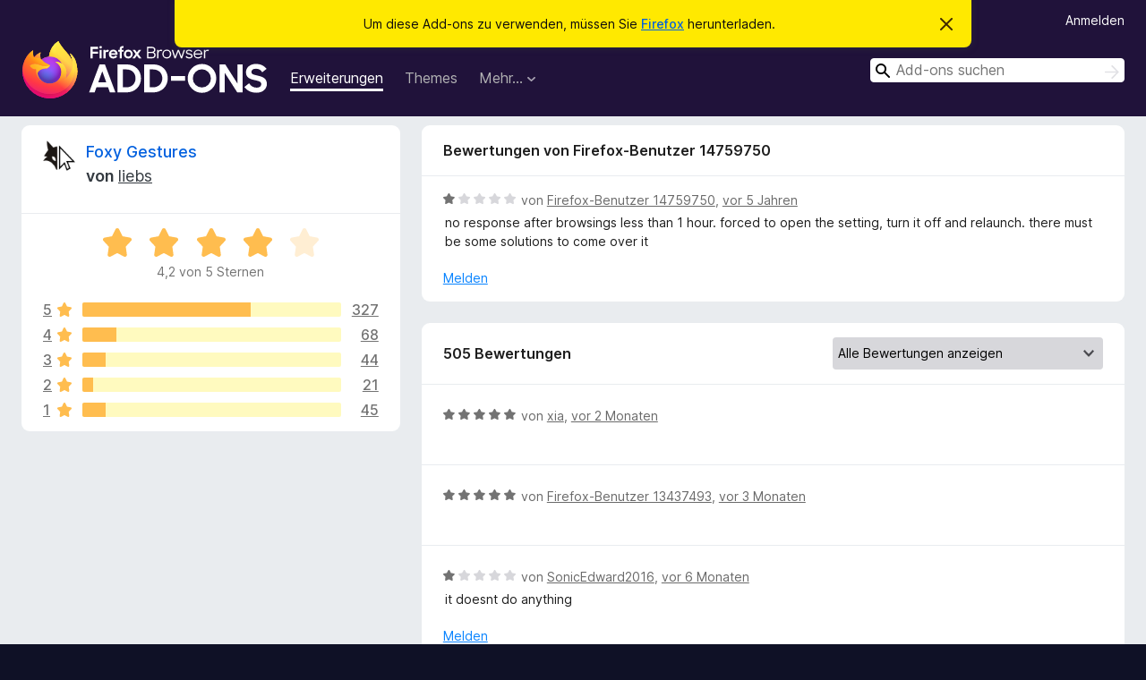

--- FILE ---
content_type: text/html; charset=utf-8
request_url: https://addons.mozilla.org/de/firefox/addon/foxy-gestures/reviews/1708443/?utm_content=search&utm_medium=referral&utm_source=addons.mozilla.org
body_size: 10935
content:
<!DOCTYPE html>
<html lang="de" dir="ltr"><head><title data-react-helmet="true">Bewertungen für Foxy Gestures – Add-ons für Firefox (de)</title><meta charSet="utf-8"/><meta name="viewport" content="width=device-width, initial-scale=1"/><link href="/static-frontend/Inter-roman-subset-en_de_fr_ru_es_pt_pl_it.var.2ce5ad921c3602b1e5370b3c86033681.woff2" crossorigin="anonymous" rel="preload" as="font" type="font/woff2"/><link href="/static-frontend/amo-2c9b371cc4de1aad916e.css" integrity="sha512-xpIl0TE0BdHR7KIMx6yfLd2kiIdWqrmXT81oEQ2j3ierwSeZB5WzmlhM7zJEHvI5XqPZYwMlGu/Pk0f13trpzQ==" crossorigin="anonymous" rel="stylesheet" type="text/css"/><meta data-react-helmet="true" name="description" content="Bewertungen für Foxy Gestures. Erfahren Sie, was andere Nutzer über Foxy Gestures denken und installieren Sie es in Ihrem Firefox-Browser."/><meta data-react-helmet="true" name="robots" content="noindex, follow"/><link rel="shortcut icon" href="/favicon.ico?v=3"/><link data-react-helmet="true" title="Firefox-Add-ons" rel="search" type="application/opensearchdescription+xml" href="/de/firefox/opensearch.xml"/></head><body><div id="react-view"><div class="Page-amo"><header class="Header"><div class="Notice Notice-warning GetFirefoxBanner Notice-dismissible"><div class="Notice-icon"></div><div class="Notice-column"><div class="Notice-content"><p class="Notice-text"><span class="GetFirefoxBanner-content">Um diese Add-ons zu verwenden, müssen Sie <a class="Button Button--none GetFirefoxBanner-button" href="https://www.mozilla.org/firefox/download/thanks/?s=direct&amp;utm_campaign=amo-fx-cta&amp;utm_content=banner-download-button&amp;utm_medium=referral&amp;utm_source=addons.mozilla.org">Firefox</a> herunterladen.</span></p></div></div><div class="Notice-dismisser"><button class="Button Button--none Notice-dismisser-button" type="submit"><span class="Icon Icon-inline-content IconXMark Notice-dismisser-icon"><span class="visually-hidden">Diesen Hinweis verwerfen</span><svg class="IconXMark-svg" version="1.1" xmlns="http://www.w3.org/2000/svg" xmlns:xlink="http://www.w3.org/1999/xlink"><g class="IconXMark-path" transform="translate(-1.000000, -1.000000)" fill="#0C0C0D"><path d="M1.293,2.707 C1.03304342,2.45592553 0.928787403,2.08412211 1.02030284,1.73449268 C1.11181828,1.38486324 1.38486324,1.11181828 1.73449268,1.02030284 C2.08412211,0.928787403 2.45592553,1.03304342 2.707,1.293 L8,6.586 L13.293,1.293 C13.5440745,1.03304342 13.9158779,0.928787403 14.2655073,1.02030284 C14.6151368,1.11181828 14.8881817,1.38486324 14.9796972,1.73449268 C15.0712126,2.08412211 14.9669566,2.45592553 14.707,2.707 L9.414,8 L14.707,13.293 C15.0859722,13.6853789 15.0805524,14.3090848 14.6948186,14.6948186 C14.3090848,15.0805524 13.6853789,15.0859722 13.293,14.707 L8,9.414 L2.707,14.707 C2.31462111,15.0859722 1.69091522,15.0805524 1.30518142,14.6948186 C0.919447626,14.3090848 0.91402779,13.6853789 1.293,13.293 L6.586,8 L1.293,2.707 Z"></path></g></svg></span></button></div></div><div class="Header-wrapper"><div class="Header-content"><a class="Header-title" href="/de/firefox/"><span class="visually-hidden">Add-ons für den Firefox-Browser</span></a></div><ul class="SectionLinks Header-SectionLinks"><li><a class="SectionLinks-link SectionLinks-link-extension SectionLinks-link--active" href="/de/firefox/extensions/">Erweiterungen</a></li><li><a class="SectionLinks-link SectionLinks-link-theme" href="/de/firefox/themes/">Themes</a></li><li><div class="DropdownMenu SectionLinks-link SectionLinks-dropdown"><button class="DropdownMenu-button" title="Mehr…" type="button" aria-haspopup="true"><span class="DropdownMenu-button-text">Mehr…</span><span class="Icon Icon-inverted-caret"></span></button><ul class="DropdownMenu-items" aria-hidden="true" aria-label="submenu"><li class="DropdownMenuItem DropdownMenuItem-section SectionLinks-subheader">für Firefox</li><li class="DropdownMenuItem DropdownMenuItem-link"><a class="SectionLinks-dropdownlink" href="/de/firefox/language-tools/">Wörterbücher &amp; Sprachpakete</a></li><li class="DropdownMenuItem DropdownMenuItem-section SectionLinks-subheader">Andere Browser-Seiten</li><li class="DropdownMenuItem DropdownMenuItem-link"><a class="SectionLinks-clientApp-android" data-clientapp="android" href="/de/android/">Add-ons für Android</a></li></ul></div></li></ul><div class="Header-user-and-external-links"><a class="Button Button--none Header-authenticate-button Header-button Button--micro" href="#login">Anmelden</a></div><form action="/de/firefox/search/" class="SearchForm Header-search-form Header-search-form--desktop" method="GET" data-no-csrf="true" role="search"><div class="AutoSearchInput"><label class="AutoSearchInput-label visually-hidden" for="AutoSearchInput-q">Suchen</label><div class="AutoSearchInput-search-box"><span class="Icon Icon-magnifying-glass AutoSearchInput-icon-magnifying-glass"></span><div role="combobox" aria-haspopup="listbox" aria-owns="react-autowhatever-1" aria-expanded="false"><input type="search" autoComplete="off" aria-autocomplete="list" aria-controls="react-autowhatever-1" class="AutoSearchInput-query" id="AutoSearchInput-q" maxLength="100" minLength="2" name="q" placeholder="Add-ons suchen" value=""/><div id="react-autowhatever-1" role="listbox"></div></div><button class="AutoSearchInput-submit-button" type="submit"><span class="visually-hidden">Suchen</span><span class="Icon Icon-arrow"></span></button></div></div></form></div></header><div class="Page-content"><div class="Page Page-not-homepage"><div class="AppBanner"></div><div class="AddonReviewList AddonReviewList--extension"><section class="Card AddonSummaryCard Card--no-footer"><header class="Card-header"><div class="Card-header-text"><div class="AddonSummaryCard-header"><div class="AddonSummaryCard-header-icon"><a href="/de/firefox/addon/foxy-gestures/?utm_content=search&amp;utm_medium=referral&amp;utm_source=addons.mozilla.org"><img class="AddonSummaryCard-header-icon-image" src="https://addons.mozilla.org/user-media/addon_icons/803/803317-64.png?modified=1531106509" alt="Add-on-Symbol"/></a></div><div class="AddonSummaryCard-header-text"><h1 class="visually-hidden">Bewertungen für Foxy Gestures</h1><h1 class="AddonTitle"><a href="/de/firefox/addon/foxy-gestures/?utm_content=search&amp;utm_medium=referral&amp;utm_source=addons.mozilla.org">Foxy Gestures</a><span class="AddonTitle-author"> <!-- -->von<!-- --> <a href="/de/firefox/user/12458624/">liebs</a></span></h1></div></div></div></header><div class="Card-contents"><div class="AddonSummaryCard-overallRatingStars"><div class="Rating Rating--large Rating--yellowStars" title="Bewertet mit 4,2 von 5 Sternen"><div class="Rating-star Rating-rating-1 Rating-selected-star" title="Bewertet mit 4,2 von 5 Sternen"></div><div class="Rating-star Rating-rating-2 Rating-selected-star" title="Bewertet mit 4,2 von 5 Sternen"></div><div class="Rating-star Rating-rating-3 Rating-selected-star" title="Bewertet mit 4,2 von 5 Sternen"></div><div class="Rating-star Rating-rating-4 Rating-selected-star" title="Bewertet mit 4,2 von 5 Sternen"></div><div class="Rating-star Rating-rating-5" title="Bewertet mit 4,2 von 5 Sternen"></div><span class="visually-hidden">Bewertet mit 4,2 von 5 Sternen</span></div><div class="AddonSummaryCard-addonAverage">4,2 von 5 Sternen</div></div><div class="RatingsByStar"><div class="RatingsByStar-graph"><a class="RatingsByStar-row" rel="nofollow" title="Lesen Sie alle 327 Fünf-Sterne-Bewertungen" href="/de/firefox/addon/foxy-gestures/reviews/?score=5&amp;utm_content=search&amp;utm_medium=referral&amp;utm_source=addons.mozilla.org"><div class="RatingsByStar-star">5<span class="Icon Icon-star-yellow"></span></div></a><a class="RatingsByStar-row" rel="nofollow" title="Lesen Sie alle 327 Fünf-Sterne-Bewertungen" href="/de/firefox/addon/foxy-gestures/reviews/?score=5&amp;utm_content=search&amp;utm_medium=referral&amp;utm_source=addons.mozilla.org"><div class="RatingsByStar-barContainer"><div class="RatingsByStar-bar RatingsByStar-barFrame"><div class="RatingsByStar-bar RatingsByStar-barValue RatingsByStar-barValue--65pct RatingsByStar-partialBar"></div></div></div></a><a class="RatingsByStar-row" rel="nofollow" title="Lesen Sie alle 327 Fünf-Sterne-Bewertungen" href="/de/firefox/addon/foxy-gestures/reviews/?score=5&amp;utm_content=search&amp;utm_medium=referral&amp;utm_source=addons.mozilla.org"><div class="RatingsByStar-count">327</div></a><a class="RatingsByStar-row" rel="nofollow" title="Lesen Sie alle 68 Vier-Sterne-Bewertungen" href="/de/firefox/addon/foxy-gestures/reviews/?score=4&amp;utm_content=search&amp;utm_medium=referral&amp;utm_source=addons.mozilla.org"><div class="RatingsByStar-star">4<span class="Icon Icon-star-yellow"></span></div></a><a class="RatingsByStar-row" rel="nofollow" title="Lesen Sie alle 68 Vier-Sterne-Bewertungen" href="/de/firefox/addon/foxy-gestures/reviews/?score=4&amp;utm_content=search&amp;utm_medium=referral&amp;utm_source=addons.mozilla.org"><div class="RatingsByStar-barContainer"><div class="RatingsByStar-bar RatingsByStar-barFrame"><div class="RatingsByStar-bar RatingsByStar-barValue RatingsByStar-barValue--13pct RatingsByStar-partialBar"></div></div></div></a><a class="RatingsByStar-row" rel="nofollow" title="Lesen Sie alle 68 Vier-Sterne-Bewertungen" href="/de/firefox/addon/foxy-gestures/reviews/?score=4&amp;utm_content=search&amp;utm_medium=referral&amp;utm_source=addons.mozilla.org"><div class="RatingsByStar-count">68</div></a><a class="RatingsByStar-row" rel="nofollow" title="Lesen Sie alle 44 Drei-Sterne-Bewertungen" href="/de/firefox/addon/foxy-gestures/reviews/?score=3&amp;utm_content=search&amp;utm_medium=referral&amp;utm_source=addons.mozilla.org"><div class="RatingsByStar-star">3<span class="Icon Icon-star-yellow"></span></div></a><a class="RatingsByStar-row" rel="nofollow" title="Lesen Sie alle 44 Drei-Sterne-Bewertungen" href="/de/firefox/addon/foxy-gestures/reviews/?score=3&amp;utm_content=search&amp;utm_medium=referral&amp;utm_source=addons.mozilla.org"><div class="RatingsByStar-barContainer"><div class="RatingsByStar-bar RatingsByStar-barFrame"><div class="RatingsByStar-bar RatingsByStar-barValue RatingsByStar-barValue--9pct RatingsByStar-partialBar"></div></div></div></a><a class="RatingsByStar-row" rel="nofollow" title="Lesen Sie alle 44 Drei-Sterne-Bewertungen" href="/de/firefox/addon/foxy-gestures/reviews/?score=3&amp;utm_content=search&amp;utm_medium=referral&amp;utm_source=addons.mozilla.org"><div class="RatingsByStar-count">44</div></a><a class="RatingsByStar-row" rel="nofollow" title="Lesen Sie alle 21 Zwei-Sterne-Bewertungen" href="/de/firefox/addon/foxy-gestures/reviews/?score=2&amp;utm_content=search&amp;utm_medium=referral&amp;utm_source=addons.mozilla.org"><div class="RatingsByStar-star">2<span class="Icon Icon-star-yellow"></span></div></a><a class="RatingsByStar-row" rel="nofollow" title="Lesen Sie alle 21 Zwei-Sterne-Bewertungen" href="/de/firefox/addon/foxy-gestures/reviews/?score=2&amp;utm_content=search&amp;utm_medium=referral&amp;utm_source=addons.mozilla.org"><div class="RatingsByStar-barContainer"><div class="RatingsByStar-bar RatingsByStar-barFrame"><div class="RatingsByStar-bar RatingsByStar-barValue RatingsByStar-barValue--4pct RatingsByStar-partialBar"></div></div></div></a><a class="RatingsByStar-row" rel="nofollow" title="Lesen Sie alle 21 Zwei-Sterne-Bewertungen" href="/de/firefox/addon/foxy-gestures/reviews/?score=2&amp;utm_content=search&amp;utm_medium=referral&amp;utm_source=addons.mozilla.org"><div class="RatingsByStar-count">21</div></a><a class="RatingsByStar-row" rel="nofollow" title="Lesen Sie die 45 Ein-Stern-Bewertungen" href="/de/firefox/addon/foxy-gestures/reviews/?score=1&amp;utm_content=search&amp;utm_medium=referral&amp;utm_source=addons.mozilla.org"><div class="RatingsByStar-star">1<span class="Icon Icon-star-yellow"></span></div></a><a class="RatingsByStar-row" rel="nofollow" title="Lesen Sie die 45 Ein-Stern-Bewertungen" href="/de/firefox/addon/foxy-gestures/reviews/?score=1&amp;utm_content=search&amp;utm_medium=referral&amp;utm_source=addons.mozilla.org"><div class="RatingsByStar-barContainer"><div class="RatingsByStar-bar RatingsByStar-barFrame"><div class="RatingsByStar-bar RatingsByStar-barValue RatingsByStar-barValue--9pct RatingsByStar-partialBar"></div></div></div></a><a class="RatingsByStar-row" rel="nofollow" title="Lesen Sie die 45 Ein-Stern-Bewertungen" href="/de/firefox/addon/foxy-gestures/reviews/?score=1&amp;utm_content=search&amp;utm_medium=referral&amp;utm_source=addons.mozilla.org"><div class="RatingsByStar-count">45</div></a></div></div></div></section><div class="AddonReviewList-reviews"><div class="FeaturedAddonReview"><section class="Card FeaturedAddonReview-card Card--no-footer"><header class="Card-header"><div class="Card-header-text">Bewertungen von Firefox-Benutzer 14759750</div></header><div class="Card-contents"><div class="AddonReviewCard AddonReviewCard-viewOnly"><div class="AddonReviewCard-container"><div class="UserReview"><div class="UserReview-byLine"><div class="Rating Rating--small" title="Bewertet mit 1 von 5 Sternen"><div class="Rating-star Rating-rating-1 Rating-selected-star" title="Bewertet mit 1 von 5 Sternen"></div><div class="Rating-star Rating-rating-2" title="Bewertet mit 1 von 5 Sternen"></div><div class="Rating-star Rating-rating-3" title="Bewertet mit 1 von 5 Sternen"></div><div class="Rating-star Rating-rating-4" title="Bewertet mit 1 von 5 Sternen"></div><div class="Rating-star Rating-rating-5" title="Bewertet mit 1 von 5 Sternen"></div><span class="visually-hidden">Bewertet mit 1 von 5 Sternen</span></div><span class="AddonReviewCard-authorByLine">von <a href="/de/firefox/user/14759750/">Firefox-Benutzer 14759750</a>, <a title="15. Mai 2021 10:55" href="/de/firefox/addon/foxy-gestures/reviews/1708443/?utm_content=search&amp;utm_medium=referral&amp;utm_source=addons.mozilla.org">vor 5 Jahren</a></span></div><section class="Card ShowMoreCard UserReview-body ShowMoreCard--expanded Card--no-style Card--no-header Card--no-footer"><div class="Card-contents"><div class="ShowMoreCard-contents"><div>no response after browsings less than 1 hour. forced to open the setting, turn it off and relaunch. there must be some solutions to come over it</div></div></div></section><div class="AddonReviewCard-allControls"><div><button aria-describedby="flag-review-TooltipMenu" class="TooltipMenu-opener AddonReviewCard-control FlagReviewMenu-menu" title="Diese Bewertung melden" type="button">Melden</button></div></div></div></div></div></div></section></div><section class="Card CardList AddonReviewList-reviews-listing"><header class="Card-header"><div class="Card-header-text"><div class="AddonReviewList-cardListHeader"><div class="AddonReviewList-reviewCount">505 Bewertungen</div><div class="AddonReviewList-filterByScore"><select class="Select AddonReviewList-filterByScoreSelector"><option value="SHOW_ALL_REVIEWS" selected="">Alle Bewertungen anzeigen</option><option value="5">Nur Fünf-Sterne-Bewertungen anzeigen</option><option value="4">Nur Vier-Sterne-Bewertungen anzeigen</option><option value="3">Nur Drei-Sterne-Bewertungen anzeigen</option><option value="2">Nur Zwei-Sterne-Bewertungen anzeigen</option><option value="1">Nur Ein-Stern-Bewertungen anzeigen</option></select></div></div></div></header><div class="Card-contents"><ul><li><div class="AddonReviewCard AddonReviewCard-ratingOnly AddonReviewCard-viewOnly"><div class="AddonReviewCard-container"><div class="UserReview"><div class="UserReview-byLine"><div class="Rating Rating--small" title="Bewertet mit 5 von 5 Sternen"><div class="Rating-star Rating-rating-1 Rating-selected-star" title="Bewertet mit 5 von 5 Sternen"></div><div class="Rating-star Rating-rating-2 Rating-selected-star" title="Bewertet mit 5 von 5 Sternen"></div><div class="Rating-star Rating-rating-3 Rating-selected-star" title="Bewertet mit 5 von 5 Sternen"></div><div class="Rating-star Rating-rating-4 Rating-selected-star" title="Bewertet mit 5 von 5 Sternen"></div><div class="Rating-star Rating-rating-5 Rating-selected-star" title="Bewertet mit 5 von 5 Sternen"></div><span class="visually-hidden">Bewertet mit 5 von 5 Sternen</span></div><span class="AddonReviewCard-authorByLine">von <a href="/de/firefox/user/12697831/">xia</a>, <a title="4. Dez. 2025 06:55" href="/de/firefox/addon/foxy-gestures/reviews/2540599/?utm_content=search&amp;utm_medium=referral&amp;utm_source=addons.mozilla.org">vor 2 Monaten</a></span></div><section class="Card ShowMoreCard UserReview-body UserReview-emptyBody ShowMoreCard--expanded Card--no-style Card--no-header Card--no-footer"><div class="Card-contents"><div class="ShowMoreCard-contents"><div></div></div></div></section><div class="AddonReviewCard-allControls"></div></div></div></div></li><li><div class="AddonReviewCard AddonReviewCard-ratingOnly AddonReviewCard-viewOnly"><div class="AddonReviewCard-container"><div class="UserReview"><div class="UserReview-byLine"><div class="Rating Rating--small" title="Bewertet mit 5 von 5 Sternen"><div class="Rating-star Rating-rating-1 Rating-selected-star" title="Bewertet mit 5 von 5 Sternen"></div><div class="Rating-star Rating-rating-2 Rating-selected-star" title="Bewertet mit 5 von 5 Sternen"></div><div class="Rating-star Rating-rating-3 Rating-selected-star" title="Bewertet mit 5 von 5 Sternen"></div><div class="Rating-star Rating-rating-4 Rating-selected-star" title="Bewertet mit 5 von 5 Sternen"></div><div class="Rating-star Rating-rating-5 Rating-selected-star" title="Bewertet mit 5 von 5 Sternen"></div><span class="visually-hidden">Bewertet mit 5 von 5 Sternen</span></div><span class="AddonReviewCard-authorByLine">von <a href="/de/firefox/user/13437493/">Firefox-Benutzer 13437493</a>, <a title="2. Nov. 2025 00:56" href="/de/firefox/addon/foxy-gestures/reviews/2532175/?utm_content=search&amp;utm_medium=referral&amp;utm_source=addons.mozilla.org">vor 3 Monaten</a></span></div><section class="Card ShowMoreCard UserReview-body UserReview-emptyBody ShowMoreCard--expanded Card--no-style Card--no-header Card--no-footer"><div class="Card-contents"><div class="ShowMoreCard-contents"><div></div></div></div></section><div class="AddonReviewCard-allControls"></div></div></div></div></li><li><div class="AddonReviewCard AddonReviewCard-viewOnly"><div class="AddonReviewCard-container"><div class="UserReview"><div class="UserReview-byLine"><div class="Rating Rating--small" title="Bewertet mit 1 von 5 Sternen"><div class="Rating-star Rating-rating-1 Rating-selected-star" title="Bewertet mit 1 von 5 Sternen"></div><div class="Rating-star Rating-rating-2" title="Bewertet mit 1 von 5 Sternen"></div><div class="Rating-star Rating-rating-3" title="Bewertet mit 1 von 5 Sternen"></div><div class="Rating-star Rating-rating-4" title="Bewertet mit 1 von 5 Sternen"></div><div class="Rating-star Rating-rating-5" title="Bewertet mit 1 von 5 Sternen"></div><span class="visually-hidden">Bewertet mit 1 von 5 Sternen</span></div><span class="AddonReviewCard-authorByLine">von <a href="/de/firefox/user/18823172/">SonicEdward2016</a>, <a title="16. Juli 2025 14:49" href="/de/firefox/addon/foxy-gestures/reviews/2294563/?utm_content=search&amp;utm_medium=referral&amp;utm_source=addons.mozilla.org">vor 6 Monaten</a></span></div><section class="Card ShowMoreCard UserReview-body ShowMoreCard--expanded Card--no-style Card--no-header Card--no-footer"><div class="Card-contents"><div class="ShowMoreCard-contents"><div>it doesnt do anything</div></div></div></section><div class="AddonReviewCard-allControls"><div><button aria-describedby="flag-review-TooltipMenu" class="TooltipMenu-opener AddonReviewCard-control FlagReviewMenu-menu" title="Diese Bewertung melden" type="button">Melden</button></div></div></div></div></div></li><li><div class="AddonReviewCard AddonReviewCard-viewOnly"><div class="AddonReviewCard-container"><div class="UserReview"><div class="UserReview-byLine"><div class="Rating Rating--small" title="Bewertet mit 5 von 5 Sternen"><div class="Rating-star Rating-rating-1 Rating-selected-star" title="Bewertet mit 5 von 5 Sternen"></div><div class="Rating-star Rating-rating-2 Rating-selected-star" title="Bewertet mit 5 von 5 Sternen"></div><div class="Rating-star Rating-rating-3 Rating-selected-star" title="Bewertet mit 5 von 5 Sternen"></div><div class="Rating-star Rating-rating-4 Rating-selected-star" title="Bewertet mit 5 von 5 Sternen"></div><div class="Rating-star Rating-rating-5 Rating-selected-star" title="Bewertet mit 5 von 5 Sternen"></div><span class="visually-hidden">Bewertet mit 5 von 5 Sternen</span></div><span class="AddonReviewCard-authorByLine">von <a href="/de/firefox/user/19128102/">sparks</a>, <a title="11. Juli 2025 17:35" href="/de/firefox/addon/foxy-gestures/reviews/2288676/?utm_content=search&amp;utm_medium=referral&amp;utm_source=addons.mozilla.org">vor 6 Monaten</a></span></div><section class="Card ShowMoreCard UserReview-body ShowMoreCard--expanded Card--no-style Card--no-header Card--no-footer"><div class="Card-contents"><div class="ShowMoreCard-contents"><div>I switched browsers specifically for this amazing extension. Thank you!</div></div></div></section><div class="AddonReviewCard-allControls"><div><button aria-describedby="flag-review-TooltipMenu" class="TooltipMenu-opener AddonReviewCard-control FlagReviewMenu-menu" title="Diese Bewertung melden" type="button">Melden</button></div></div></div></div></div></li><li><div class="AddonReviewCard AddonReviewCard-ratingOnly AddonReviewCard-viewOnly"><div class="AddonReviewCard-container"><div class="UserReview"><div class="UserReview-byLine"><div class="Rating Rating--small" title="Bewertet mit 5 von 5 Sternen"><div class="Rating-star Rating-rating-1 Rating-selected-star" title="Bewertet mit 5 von 5 Sternen"></div><div class="Rating-star Rating-rating-2 Rating-selected-star" title="Bewertet mit 5 von 5 Sternen"></div><div class="Rating-star Rating-rating-3 Rating-selected-star" title="Bewertet mit 5 von 5 Sternen"></div><div class="Rating-star Rating-rating-4 Rating-selected-star" title="Bewertet mit 5 von 5 Sternen"></div><div class="Rating-star Rating-rating-5 Rating-selected-star" title="Bewertet mit 5 von 5 Sternen"></div><span class="visually-hidden">Bewertet mit 5 von 5 Sternen</span></div><span class="AddonReviewCard-authorByLine">von <a href="/de/firefox/user/17873044/">Alwaysliumx</a>, <a title="26. Juni 2025 12:40" href="/de/firefox/addon/foxy-gestures/reviews/2267920/?utm_content=search&amp;utm_medium=referral&amp;utm_source=addons.mozilla.org">vor 7 Monaten</a></span></div><section class="Card ShowMoreCard UserReview-body UserReview-emptyBody ShowMoreCard--expanded Card--no-style Card--no-header Card--no-footer"><div class="Card-contents"><div class="ShowMoreCard-contents"><div></div></div></div></section><div class="AddonReviewCard-allControls"></div></div></div></div></li><li><div class="AddonReviewCard AddonReviewCard-ratingOnly AddonReviewCard-viewOnly"><div class="AddonReviewCard-container"><div class="UserReview"><div class="UserReview-byLine"><div class="Rating Rating--small" title="Bewertet mit 5 von 5 Sternen"><div class="Rating-star Rating-rating-1 Rating-selected-star" title="Bewertet mit 5 von 5 Sternen"></div><div class="Rating-star Rating-rating-2 Rating-selected-star" title="Bewertet mit 5 von 5 Sternen"></div><div class="Rating-star Rating-rating-3 Rating-selected-star" title="Bewertet mit 5 von 5 Sternen"></div><div class="Rating-star Rating-rating-4 Rating-selected-star" title="Bewertet mit 5 von 5 Sternen"></div><div class="Rating-star Rating-rating-5 Rating-selected-star" title="Bewertet mit 5 von 5 Sternen"></div><span class="visually-hidden">Bewertet mit 5 von 5 Sternen</span></div><span class="AddonReviewCard-authorByLine">von <a href="/de/firefox/user/18910117/">Firefox-Benutzer 18910117</a>, <a title="19. Apr. 2025 14:43" href="/de/firefox/addon/foxy-gestures/reviews/2218966/?utm_content=search&amp;utm_medium=referral&amp;utm_source=addons.mozilla.org">vor 9 Monaten</a></span></div><section class="Card ShowMoreCard UserReview-body UserReview-emptyBody ShowMoreCard--expanded Card--no-style Card--no-header Card--no-footer"><div class="Card-contents"><div class="ShowMoreCard-contents"><div></div></div></div></section><div class="AddonReviewCard-allControls"></div></div></div></div></li><li><div class="AddonReviewCard AddonReviewCard-viewOnly"><div class="AddonReviewCard-container"><div class="UserReview"><div class="UserReview-byLine"><div class="Rating Rating--small" title="Bewertet mit 1 von 5 Sternen"><div class="Rating-star Rating-rating-1 Rating-selected-star" title="Bewertet mit 1 von 5 Sternen"></div><div class="Rating-star Rating-rating-2" title="Bewertet mit 1 von 5 Sternen"></div><div class="Rating-star Rating-rating-3" title="Bewertet mit 1 von 5 Sternen"></div><div class="Rating-star Rating-rating-4" title="Bewertet mit 1 von 5 Sternen"></div><div class="Rating-star Rating-rating-5" title="Bewertet mit 1 von 5 Sternen"></div><span class="visually-hidden">Bewertet mit 1 von 5 Sternen</span></div><span class="AddonReviewCard-authorByLine">von <a href="/de/firefox/user/18562649/">Firefox-Benutzer 18562649</a>, <a title="8. Apr. 2025 15:43" href="/de/firefox/addon/foxy-gestures/reviews/2210284/?utm_content=search&amp;utm_medium=referral&amp;utm_source=addons.mozilla.org">vor 9 Monaten</a></span></div><section class="Card ShowMoreCard UserReview-body ShowMoreCard--expanded Card--no-style Card--no-header Card--no-footer"><div class="Card-contents"><div class="ShowMoreCard-contents"><div>Did not work, or even open a menu for being able to edit.</div></div></div></section><div class="AddonReviewCard-allControls"><div><button aria-describedby="flag-review-TooltipMenu" class="TooltipMenu-opener AddonReviewCard-control FlagReviewMenu-menu" title="Diese Bewertung melden" type="button">Melden</button></div></div></div></div></div></li><li><div class="AddonReviewCard AddonReviewCard-ratingOnly AddonReviewCard-viewOnly"><div class="AddonReviewCard-container"><div class="UserReview"><div class="UserReview-byLine"><div class="Rating Rating--small" title="Bewertet mit 5 von 5 Sternen"><div class="Rating-star Rating-rating-1 Rating-selected-star" title="Bewertet mit 5 von 5 Sternen"></div><div class="Rating-star Rating-rating-2 Rating-selected-star" title="Bewertet mit 5 von 5 Sternen"></div><div class="Rating-star Rating-rating-3 Rating-selected-star" title="Bewertet mit 5 von 5 Sternen"></div><div class="Rating-star Rating-rating-4 Rating-selected-star" title="Bewertet mit 5 von 5 Sternen"></div><div class="Rating-star Rating-rating-5 Rating-selected-star" title="Bewertet mit 5 von 5 Sternen"></div><span class="visually-hidden">Bewertet mit 5 von 5 Sternen</span></div><span class="AddonReviewCard-authorByLine">von <a href="/de/firefox/user/18803233/">Firefox-Benutzer 18803233</a>, <a title="8. Feb. 2025 06:50" href="/de/firefox/addon/foxy-gestures/reviews/2171500/?utm_content=search&amp;utm_medium=referral&amp;utm_source=addons.mozilla.org">vor einem Jahr</a></span></div><section class="Card ShowMoreCard UserReview-body UserReview-emptyBody ShowMoreCard--expanded Card--no-style Card--no-header Card--no-footer"><div class="Card-contents"><div class="ShowMoreCard-contents"><div></div></div></div></section><div class="AddonReviewCard-allControls"></div></div></div></div></li><li><div class="AddonReviewCard AddonReviewCard-ratingOnly AddonReviewCard-viewOnly"><div class="AddonReviewCard-container"><div class="UserReview"><div class="UserReview-byLine"><div class="Rating Rating--small" title="Bewertet mit 5 von 5 Sternen"><div class="Rating-star Rating-rating-1 Rating-selected-star" title="Bewertet mit 5 von 5 Sternen"></div><div class="Rating-star Rating-rating-2 Rating-selected-star" title="Bewertet mit 5 von 5 Sternen"></div><div class="Rating-star Rating-rating-3 Rating-selected-star" title="Bewertet mit 5 von 5 Sternen"></div><div class="Rating-star Rating-rating-4 Rating-selected-star" title="Bewertet mit 5 von 5 Sternen"></div><div class="Rating-star Rating-rating-5 Rating-selected-star" title="Bewertet mit 5 von 5 Sternen"></div><span class="visually-hidden">Bewertet mit 5 von 5 Sternen</span></div><span class="AddonReviewCard-authorByLine">von <a href="/de/firefox/user/18597154/">texas</a>, <a title="18. Jan. 2025 17:07" href="/de/firefox/addon/foxy-gestures/reviews/2162806/?utm_content=search&amp;utm_medium=referral&amp;utm_source=addons.mozilla.org">vor einem Jahr</a></span></div><section class="Card ShowMoreCard UserReview-body UserReview-emptyBody ShowMoreCard--expanded Card--no-style Card--no-header Card--no-footer"><div class="Card-contents"><div class="ShowMoreCard-contents"><div></div></div></div></section><div class="AddonReviewCard-allControls"></div></div></div></div></li><li><div class="AddonReviewCard AddonReviewCard-ratingOnly AddonReviewCard-viewOnly"><div class="AddonReviewCard-container"><div class="UserReview"><div class="UserReview-byLine"><div class="Rating Rating--small" title="Bewertet mit 5 von 5 Sternen"><div class="Rating-star Rating-rating-1 Rating-selected-star" title="Bewertet mit 5 von 5 Sternen"></div><div class="Rating-star Rating-rating-2 Rating-selected-star" title="Bewertet mit 5 von 5 Sternen"></div><div class="Rating-star Rating-rating-3 Rating-selected-star" title="Bewertet mit 5 von 5 Sternen"></div><div class="Rating-star Rating-rating-4 Rating-selected-star" title="Bewertet mit 5 von 5 Sternen"></div><div class="Rating-star Rating-rating-5 Rating-selected-star" title="Bewertet mit 5 von 5 Sternen"></div><span class="visually-hidden">Bewertet mit 5 von 5 Sternen</span></div><span class="AddonReviewCard-authorByLine">von <a href="/de/firefox/user/18766084/">KingKongW</a>, <a title="5. Jan. 2025 08:36" href="/de/firefox/addon/foxy-gestures/reviews/2157474/?utm_content=search&amp;utm_medium=referral&amp;utm_source=addons.mozilla.org">vor einem Jahr</a></span></div><section class="Card ShowMoreCard UserReview-body UserReview-emptyBody ShowMoreCard--expanded Card--no-style Card--no-header Card--no-footer"><div class="Card-contents"><div class="ShowMoreCard-contents"><div></div></div></div></section><div class="AddonReviewCard-allControls"></div></div></div></div></li><li><div class="AddonReviewCard AddonReviewCard-ratingOnly AddonReviewCard-viewOnly"><div class="AddonReviewCard-container"><div class="UserReview"><div class="UserReview-byLine"><div class="Rating Rating--small" title="Bewertet mit 5 von 5 Sternen"><div class="Rating-star Rating-rating-1 Rating-selected-star" title="Bewertet mit 5 von 5 Sternen"></div><div class="Rating-star Rating-rating-2 Rating-selected-star" title="Bewertet mit 5 von 5 Sternen"></div><div class="Rating-star Rating-rating-3 Rating-selected-star" title="Bewertet mit 5 von 5 Sternen"></div><div class="Rating-star Rating-rating-4 Rating-selected-star" title="Bewertet mit 5 von 5 Sternen"></div><div class="Rating-star Rating-rating-5 Rating-selected-star" title="Bewertet mit 5 von 5 Sternen"></div><span class="visually-hidden">Bewertet mit 5 von 5 Sternen</span></div><span class="AddonReviewCard-authorByLine">von <a href="/de/firefox/user/18122319/">Firefox-Benutzer 18122319</a>, <a title="23. Dez. 2024 02:20" href="/de/firefox/addon/foxy-gestures/reviews/2150306/?utm_content=search&amp;utm_medium=referral&amp;utm_source=addons.mozilla.org">vor einem Jahr</a></span></div><section class="Card ShowMoreCard UserReview-body UserReview-emptyBody ShowMoreCard--expanded Card--no-style Card--no-header Card--no-footer"><div class="Card-contents"><div class="ShowMoreCard-contents"><div></div></div></div></section><div class="AddonReviewCard-allControls"></div></div></div></div></li><li><div class="AddonReviewCard AddonReviewCard-viewOnly"><div class="AddonReviewCard-container"><div class="UserReview"><div class="UserReview-byLine"><div class="Rating Rating--small" title="Bewertet mit 2 von 5 Sternen"><div class="Rating-star Rating-rating-1 Rating-selected-star" title="Bewertet mit 2 von 5 Sternen"></div><div class="Rating-star Rating-rating-2 Rating-selected-star" title="Bewertet mit 2 von 5 Sternen"></div><div class="Rating-star Rating-rating-3" title="Bewertet mit 2 von 5 Sternen"></div><div class="Rating-star Rating-rating-4" title="Bewertet mit 2 von 5 Sternen"></div><div class="Rating-star Rating-rating-5" title="Bewertet mit 2 von 5 Sternen"></div><span class="visually-hidden">Bewertet mit 2 von 5 Sternen</span></div><span class="AddonReviewCard-authorByLine">von <a href="/de/firefox/user/3454294/">依云</a>, <a title="19. Dez. 2024 03:19" href="/de/firefox/addon/foxy-gestures/reviews/2148378/?utm_content=search&amp;utm_medium=referral&amp;utm_source=addons.mozilla.org">vor einem Jahr</a></span></div><section class="Card ShowMoreCard UserReview-body ShowMoreCard--expanded Card--no-style Card--no-header Card--no-footer"><div class="Card-contents"><div class="ShowMoreCard-contents"><div>Prevent github jupyter notebook rendering</div></div></div></section><div class="AddonReviewCard-allControls"><div><button aria-describedby="flag-review-TooltipMenu" class="TooltipMenu-opener AddonReviewCard-control FlagReviewMenu-menu" title="Diese Bewertung melden" type="button">Melden</button></div></div></div></div></div></li><li><div class="AddonReviewCard AddonReviewCard-ratingOnly AddonReviewCard-viewOnly"><div class="AddonReviewCard-container"><div class="UserReview"><div class="UserReview-byLine"><div class="Rating Rating--small" title="Bewertet mit 4 von 5 Sternen"><div class="Rating-star Rating-rating-1 Rating-selected-star" title="Bewertet mit 4 von 5 Sternen"></div><div class="Rating-star Rating-rating-2 Rating-selected-star" title="Bewertet mit 4 von 5 Sternen"></div><div class="Rating-star Rating-rating-3 Rating-selected-star" title="Bewertet mit 4 von 5 Sternen"></div><div class="Rating-star Rating-rating-4 Rating-selected-star" title="Bewertet mit 4 von 5 Sternen"></div><div class="Rating-star Rating-rating-5" title="Bewertet mit 4 von 5 Sternen"></div><span class="visually-hidden">Bewertet mit 4 von 5 Sternen</span></div><span class="AddonReviewCard-authorByLine">von <a href="/de/firefox/user/16405876/">me7z</a>, <a title="22. Nov. 2024 15:53" href="/de/firefox/addon/foxy-gestures/reviews/2138779/?utm_content=search&amp;utm_medium=referral&amp;utm_source=addons.mozilla.org">vor einem Jahr</a></span></div><section class="Card ShowMoreCard UserReview-body UserReview-emptyBody ShowMoreCard--expanded Card--no-style Card--no-header Card--no-footer"><div class="Card-contents"><div class="ShowMoreCard-contents"><div></div></div></div></section><div class="AddonReviewCard-allControls"></div></div></div></div></li><li><div class="AddonReviewCard AddonReviewCard-ratingOnly AddonReviewCard-viewOnly"><div class="AddonReviewCard-container"><div class="UserReview"><div class="UserReview-byLine"><div class="Rating Rating--small" title="Bewertet mit 5 von 5 Sternen"><div class="Rating-star Rating-rating-1 Rating-selected-star" title="Bewertet mit 5 von 5 Sternen"></div><div class="Rating-star Rating-rating-2 Rating-selected-star" title="Bewertet mit 5 von 5 Sternen"></div><div class="Rating-star Rating-rating-3 Rating-selected-star" title="Bewertet mit 5 von 5 Sternen"></div><div class="Rating-star Rating-rating-4 Rating-selected-star" title="Bewertet mit 5 von 5 Sternen"></div><div class="Rating-star Rating-rating-5 Rating-selected-star" title="Bewertet mit 5 von 5 Sternen"></div><span class="visually-hidden">Bewertet mit 5 von 5 Sternen</span></div><span class="AddonReviewCard-authorByLine">von <a href="/de/firefox/user/11448708/">Firefox-Benutzer 11448708</a>, <a title="16. Nov. 2024 08:51" href="/de/firefox/addon/foxy-gestures/reviews/2136648/?utm_content=search&amp;utm_medium=referral&amp;utm_source=addons.mozilla.org">vor einem Jahr</a></span></div><section class="Card ShowMoreCard UserReview-body UserReview-emptyBody ShowMoreCard--expanded Card--no-style Card--no-header Card--no-footer"><div class="Card-contents"><div class="ShowMoreCard-contents"><div></div></div></div></section><div class="AddonReviewCard-allControls"></div></div></div></div></li><li><div class="AddonReviewCard AddonReviewCard-viewOnly"><div class="AddonReviewCard-container"><div class="UserReview"><div class="UserReview-byLine"><div class="Rating Rating--small" title="Bewertet mit 5 von 5 Sternen"><div class="Rating-star Rating-rating-1 Rating-selected-star" title="Bewertet mit 5 von 5 Sternen"></div><div class="Rating-star Rating-rating-2 Rating-selected-star" title="Bewertet mit 5 von 5 Sternen"></div><div class="Rating-star Rating-rating-3 Rating-selected-star" title="Bewertet mit 5 von 5 Sternen"></div><div class="Rating-star Rating-rating-4 Rating-selected-star" title="Bewertet mit 5 von 5 Sternen"></div><div class="Rating-star Rating-rating-5 Rating-selected-star" title="Bewertet mit 5 von 5 Sternen"></div><span class="visually-hidden">Bewertet mit 5 von 5 Sternen</span></div><span class="AddonReviewCard-authorByLine">von <a href="/de/firefox/user/13434365/">Firefox-Benutzer 13434365</a>, <a title="29. Okt. 2024 22:33" href="/de/firefox/addon/foxy-gestures/reviews/2130528/?utm_content=search&amp;utm_medium=referral&amp;utm_source=addons.mozilla.org">vor einem Jahr</a></span></div><section class="Card ShowMoreCard UserReview-body ShowMoreCard--expanded Card--no-style Card--no-header Card--no-footer"><div class="Card-contents"><div class="ShowMoreCard-contents"><div>Open source and has been working flawlessly for me for years.</div></div></div></section><div class="AddonReviewCard-allControls"><div><button aria-describedby="flag-review-TooltipMenu" class="TooltipMenu-opener AddonReviewCard-control FlagReviewMenu-menu" title="Diese Bewertung melden" type="button">Melden</button></div></div></div></div></div></li><li><div class="AddonReviewCard AddonReviewCard-viewOnly"><div class="AddonReviewCard-container"><div class="UserReview"><div class="UserReview-byLine"><div class="Rating Rating--small" title="Bewertet mit 1 von 5 Sternen"><div class="Rating-star Rating-rating-1 Rating-selected-star" title="Bewertet mit 1 von 5 Sternen"></div><div class="Rating-star Rating-rating-2" title="Bewertet mit 1 von 5 Sternen"></div><div class="Rating-star Rating-rating-3" title="Bewertet mit 1 von 5 Sternen"></div><div class="Rating-star Rating-rating-4" title="Bewertet mit 1 von 5 Sternen"></div><div class="Rating-star Rating-rating-5" title="Bewertet mit 1 von 5 Sternen"></div><span class="visually-hidden">Bewertet mit 1 von 5 Sternen</span></div><span class="AddonReviewCard-authorByLine">von <a href="/de/firefox/user/17901408/">QkiZ</a>, <a title="25. Okt. 2024 11:53" href="/de/firefox/addon/foxy-gestures/reviews/2129024/?utm_content=search&amp;utm_medium=referral&amp;utm_source=addons.mozilla.org">vor einem Jahr</a></span></div><section class="Card ShowMoreCard UserReview-body ShowMoreCard--expanded Card--no-style Card--no-header Card--no-footer"><div class="Card-contents"><div class="ShowMoreCard-contents"><div>doesnt work</div></div></div></section><div class="AddonReviewCard-allControls"><div><button aria-describedby="flag-review-TooltipMenu" class="TooltipMenu-opener AddonReviewCard-control FlagReviewMenu-menu" title="Diese Bewertung melden" type="button">Melden</button></div></div></div></div></div></li><li><div class="AddonReviewCard AddonReviewCard-ratingOnly AddonReviewCard-viewOnly"><div class="AddonReviewCard-container"><div class="UserReview"><div class="UserReview-byLine"><div class="Rating Rating--small" title="Bewertet mit 5 von 5 Sternen"><div class="Rating-star Rating-rating-1 Rating-selected-star" title="Bewertet mit 5 von 5 Sternen"></div><div class="Rating-star Rating-rating-2 Rating-selected-star" title="Bewertet mit 5 von 5 Sternen"></div><div class="Rating-star Rating-rating-3 Rating-selected-star" title="Bewertet mit 5 von 5 Sternen"></div><div class="Rating-star Rating-rating-4 Rating-selected-star" title="Bewertet mit 5 von 5 Sternen"></div><div class="Rating-star Rating-rating-5 Rating-selected-star" title="Bewertet mit 5 von 5 Sternen"></div><span class="visually-hidden">Bewertet mit 5 von 5 Sternen</span></div><span class="AddonReviewCard-authorByLine">von <a href="/de/firefox/user/18596147/">Firefox-Benutzer 18596147</a>, <a title="15. Sep. 2024 00:57" href="/de/firefox/addon/foxy-gestures/reviews/2115519/?utm_content=search&amp;utm_medium=referral&amp;utm_source=addons.mozilla.org">vor einem Jahr</a></span></div><section class="Card ShowMoreCard UserReview-body UserReview-emptyBody ShowMoreCard--expanded Card--no-style Card--no-header Card--no-footer"><div class="Card-contents"><div class="ShowMoreCard-contents"><div></div></div></div></section><div class="AddonReviewCard-allControls"></div></div></div></div></li><li><div class="AddonReviewCard AddonReviewCard-viewOnly"><div class="AddonReviewCard-container"><div class="UserReview"><div class="UserReview-byLine"><div class="Rating Rating--small" title="Bewertet mit 1 von 5 Sternen"><div class="Rating-star Rating-rating-1 Rating-selected-star" title="Bewertet mit 1 von 5 Sternen"></div><div class="Rating-star Rating-rating-2" title="Bewertet mit 1 von 5 Sternen"></div><div class="Rating-star Rating-rating-3" title="Bewertet mit 1 von 5 Sternen"></div><div class="Rating-star Rating-rating-4" title="Bewertet mit 1 von 5 Sternen"></div><div class="Rating-star Rating-rating-5" title="Bewertet mit 1 von 5 Sternen"></div><span class="visually-hidden">Bewertet mit 1 von 5 Sternen</span></div><span class="AddonReviewCard-authorByLine">von <a href="/de/firefox/user/18572357/">714javi</a>, <a title="28. Aug. 2024 21:27" href="/de/firefox/addon/foxy-gestures/reviews/2110223/?utm_content=search&amp;utm_medium=referral&amp;utm_source=addons.mozilla.org">vor einem Jahr</a></span></div><section class="Card ShowMoreCard UserReview-body ShowMoreCard--expanded Card--no-style Card--no-header Card--no-footer"><div class="Card-contents"><div class="ShowMoreCard-contents"><div>Did not work at all for me.</div></div></div></section><div class="AddonReviewCard-allControls"><div><button aria-describedby="flag-review-TooltipMenu" class="TooltipMenu-opener AddonReviewCard-control FlagReviewMenu-menu" title="Diese Bewertung melden" type="button">Melden</button></div></div></div></div></div></li><li><div class="AddonReviewCard AddonReviewCard-ratingOnly AddonReviewCard-viewOnly"><div class="AddonReviewCard-container"><div class="UserReview"><div class="UserReview-byLine"><div class="Rating Rating--small" title="Bewertet mit 5 von 5 Sternen"><div class="Rating-star Rating-rating-1 Rating-selected-star" title="Bewertet mit 5 von 5 Sternen"></div><div class="Rating-star Rating-rating-2 Rating-selected-star" title="Bewertet mit 5 von 5 Sternen"></div><div class="Rating-star Rating-rating-3 Rating-selected-star" title="Bewertet mit 5 von 5 Sternen"></div><div class="Rating-star Rating-rating-4 Rating-selected-star" title="Bewertet mit 5 von 5 Sternen"></div><div class="Rating-star Rating-rating-5 Rating-selected-star" title="Bewertet mit 5 von 5 Sternen"></div><span class="visually-hidden">Bewertet mit 5 von 5 Sternen</span></div><span class="AddonReviewCard-authorByLine">von <a href="/de/firefox/user/18541091/">Ayra</a>, <a title="7. Aug. 2024 04:30" href="/de/firefox/addon/foxy-gestures/reviews/2102746/?utm_content=search&amp;utm_medium=referral&amp;utm_source=addons.mozilla.org">vor einem Jahr</a></span></div><section class="Card ShowMoreCard UserReview-body UserReview-emptyBody ShowMoreCard--expanded Card--no-style Card--no-header Card--no-footer"><div class="Card-contents"><div class="ShowMoreCard-contents"><div></div></div></div></section><div class="AddonReviewCard-allControls"></div></div></div></div></li><li><div class="AddonReviewCard AddonReviewCard-ratingOnly AddonReviewCard-viewOnly"><div class="AddonReviewCard-container"><div class="UserReview"><div class="UserReview-byLine"><div class="Rating Rating--small" title="Bewertet mit 5 von 5 Sternen"><div class="Rating-star Rating-rating-1 Rating-selected-star" title="Bewertet mit 5 von 5 Sternen"></div><div class="Rating-star Rating-rating-2 Rating-selected-star" title="Bewertet mit 5 von 5 Sternen"></div><div class="Rating-star Rating-rating-3 Rating-selected-star" title="Bewertet mit 5 von 5 Sternen"></div><div class="Rating-star Rating-rating-4 Rating-selected-star" title="Bewertet mit 5 von 5 Sternen"></div><div class="Rating-star Rating-rating-5 Rating-selected-star" title="Bewertet mit 5 von 5 Sternen"></div><span class="visually-hidden">Bewertet mit 5 von 5 Sternen</span></div><span class="AddonReviewCard-authorByLine">von <a href="/de/firefox/user/16136638/">Firefox-Benutzer 16136638</a>, <a title="30. Juli 2024 08:09" href="/de/firefox/addon/foxy-gestures/reviews/2099379/?utm_content=search&amp;utm_medium=referral&amp;utm_source=addons.mozilla.org">vor einem Jahr</a></span></div><section class="Card ShowMoreCard UserReview-body UserReview-emptyBody ShowMoreCard--expanded Card--no-style Card--no-header Card--no-footer"><div class="Card-contents"><div class="ShowMoreCard-contents"><div></div></div></div></section><div class="AddonReviewCard-allControls"></div></div></div></div></li><li><div class="AddonReviewCard AddonReviewCard-viewOnly"><div class="AddonReviewCard-container"><div class="UserReview"><div class="UserReview-byLine"><div class="Rating Rating--small" title="Bewertet mit 1 von 5 Sternen"><div class="Rating-star Rating-rating-1 Rating-selected-star" title="Bewertet mit 1 von 5 Sternen"></div><div class="Rating-star Rating-rating-2" title="Bewertet mit 1 von 5 Sternen"></div><div class="Rating-star Rating-rating-3" title="Bewertet mit 1 von 5 Sternen"></div><div class="Rating-star Rating-rating-4" title="Bewertet mit 1 von 5 Sternen"></div><div class="Rating-star Rating-rating-5" title="Bewertet mit 1 von 5 Sternen"></div><span class="visually-hidden">Bewertet mit 1 von 5 Sternen</span></div><span class="AddonReviewCard-authorByLine">von <a href="/de/firefox/user/18414032/">Krysta</a>, <a title="15. Mai 2024 00:33" href="/de/firefox/addon/foxy-gestures/reviews/2075465/?utm_content=search&amp;utm_medium=referral&amp;utm_source=addons.mozilla.org">vor 2 Jahren</a></span></div><section class="Card ShowMoreCard UserReview-body ShowMoreCard--expanded Card--no-style Card--no-header Card--no-footer"><div class="Card-contents"><div class="ShowMoreCard-contents"><div>I have managed to get it to work all of one time.</div></div></div></section><div class="AddonReviewCard-allControls"><div><button aria-describedby="flag-review-TooltipMenu" class="TooltipMenu-opener AddonReviewCard-control FlagReviewMenu-menu" title="Diese Bewertung melden" type="button">Melden</button></div></div></div></div></div></li><li><div class="AddonReviewCard AddonReviewCard-ratingOnly AddonReviewCard-viewOnly"><div class="AddonReviewCard-container"><div class="UserReview"><div class="UserReview-byLine"><div class="Rating Rating--small" title="Bewertet mit 5 von 5 Sternen"><div class="Rating-star Rating-rating-1 Rating-selected-star" title="Bewertet mit 5 von 5 Sternen"></div><div class="Rating-star Rating-rating-2 Rating-selected-star" title="Bewertet mit 5 von 5 Sternen"></div><div class="Rating-star Rating-rating-3 Rating-selected-star" title="Bewertet mit 5 von 5 Sternen"></div><div class="Rating-star Rating-rating-4 Rating-selected-star" title="Bewertet mit 5 von 5 Sternen"></div><div class="Rating-star Rating-rating-5 Rating-selected-star" title="Bewertet mit 5 von 5 Sternen"></div><span class="visually-hidden">Bewertet mit 5 von 5 Sternen</span></div><span class="AddonReviewCard-authorByLine">von <a href="/de/firefox/user/14643647/">Firefox-Benutzer 14643647</a>, <a title="2. Mai 2024 10:35" href="/de/firefox/addon/foxy-gestures/reviews/2071509/?utm_content=search&amp;utm_medium=referral&amp;utm_source=addons.mozilla.org">vor 2 Jahren</a></span></div><section class="Card ShowMoreCard UserReview-body UserReview-emptyBody ShowMoreCard--expanded Card--no-style Card--no-header Card--no-footer"><div class="Card-contents"><div class="ShowMoreCard-contents"><div></div></div></div></section><div class="AddonReviewCard-allControls"></div></div></div></div></li><li><div class="AddonReviewCard AddonReviewCard-ratingOnly AddonReviewCard-viewOnly"><div class="AddonReviewCard-container"><div class="UserReview"><div class="UserReview-byLine"><div class="Rating Rating--small" title="Bewertet mit 5 von 5 Sternen"><div class="Rating-star Rating-rating-1 Rating-selected-star" title="Bewertet mit 5 von 5 Sternen"></div><div class="Rating-star Rating-rating-2 Rating-selected-star" title="Bewertet mit 5 von 5 Sternen"></div><div class="Rating-star Rating-rating-3 Rating-selected-star" title="Bewertet mit 5 von 5 Sternen"></div><div class="Rating-star Rating-rating-4 Rating-selected-star" title="Bewertet mit 5 von 5 Sternen"></div><div class="Rating-star Rating-rating-5 Rating-selected-star" title="Bewertet mit 5 von 5 Sternen"></div><span class="visually-hidden">Bewertet mit 5 von 5 Sternen</span></div><span class="AddonReviewCard-authorByLine">von <a href="/de/firefox/user/18391491/">0kti78</a>, <a title="28. Apr. 2024 15:59" href="/de/firefox/addon/foxy-gestures/reviews/2070269/?utm_content=search&amp;utm_medium=referral&amp;utm_source=addons.mozilla.org">vor 2 Jahren</a></span></div><section class="Card ShowMoreCard UserReview-body UserReview-emptyBody ShowMoreCard--expanded Card--no-style Card--no-header Card--no-footer"><div class="Card-contents"><div class="ShowMoreCard-contents"><div></div></div></div></section><div class="AddonReviewCard-allControls"></div></div></div></div></li><li><div class="AddonReviewCard AddonReviewCard-viewOnly"><div class="AddonReviewCard-container"><div class="UserReview"><div class="UserReview-byLine"><div class="Rating Rating--small" title="Bewertet mit 5 von 5 Sternen"><div class="Rating-star Rating-rating-1 Rating-selected-star" title="Bewertet mit 5 von 5 Sternen"></div><div class="Rating-star Rating-rating-2 Rating-selected-star" title="Bewertet mit 5 von 5 Sternen"></div><div class="Rating-star Rating-rating-3 Rating-selected-star" title="Bewertet mit 5 von 5 Sternen"></div><div class="Rating-star Rating-rating-4 Rating-selected-star" title="Bewertet mit 5 von 5 Sternen"></div><div class="Rating-star Rating-rating-5 Rating-selected-star" title="Bewertet mit 5 von 5 Sternen"></div><span class="visually-hidden">Bewertet mit 5 von 5 Sternen</span></div><span class="AddonReviewCard-authorByLine">von <a href="/de/firefox/user/16041461/">Ooom-Chay</a>, <a title="5. Apr. 2024 14:13" href="/de/firefox/addon/foxy-gestures/reviews/2063208/?utm_content=search&amp;utm_medium=referral&amp;utm_source=addons.mozilla.org">vor 2 Jahren</a></span></div><section class="Card ShowMoreCard UserReview-body ShowMoreCard--expanded Card--no-style Card--no-header Card--no-footer"><div class="Card-contents"><div class="ShowMoreCard-contents"><div>𝒂𝒍𝒇𝒊7 Of course you have to repay, you nincompoop!<br><br>What you think we're running here, some kind of charity?!<br><br>When you came to see the boss, did he have a sign on his desk saying "Fat Tony's Make A Degenerate's Wish Foundation"?!?! No, of course it didn't you schmuck. Do you remember what it did say? "DON'T FUCK WITH FAT TONY" didn't it, you simpleton.<br><br>What kind of question even is that? You insult Fat Tony with a question like that. Which is not a smart thing to do. In fact it's a very stupid thing to do. The only thing stupider would be not paying Fat Tony his money.<br><br>If you don't want a visit from Jittery John, I suggest you pay Fat Tony on time, and don't ask any more stupid questions. Incase nobody aint told you, you DON'T want a visit from Jittery John.</div></div></div></section><div class="AddonReviewCard-allControls"><div><button aria-describedby="flag-review-TooltipMenu" class="TooltipMenu-opener AddonReviewCard-control FlagReviewMenu-menu" title="Diese Bewertung melden" type="button">Melden</button></div></div></div></div></div></li><li><div class="AddonReviewCard AddonReviewCard-viewOnly"><div class="AddonReviewCard-container"><div class="UserReview"><div class="UserReview-byLine"><div class="Rating Rating--small" title="Bewertet mit 5 von 5 Sternen"><div class="Rating-star Rating-rating-1 Rating-selected-star" title="Bewertet mit 5 von 5 Sternen"></div><div class="Rating-star Rating-rating-2 Rating-selected-star" title="Bewertet mit 5 von 5 Sternen"></div><div class="Rating-star Rating-rating-3 Rating-selected-star" title="Bewertet mit 5 von 5 Sternen"></div><div class="Rating-star Rating-rating-4 Rating-selected-star" title="Bewertet mit 5 von 5 Sternen"></div><div class="Rating-star Rating-rating-5 Rating-selected-star" title="Bewertet mit 5 von 5 Sternen"></div><span class="visually-hidden">Bewertet mit 5 von 5 Sternen</span></div><span class="AddonReviewCard-authorByLine">von <a href="/de/firefox/user/4380508/">alfi7</a>, <a title="24. Feb. 2024 10:24" href="/de/firefox/addon/foxy-gestures/reviews/2049706/?utm_content=search&amp;utm_medium=referral&amp;utm_source=addons.mozilla.org">vor 2 Jahren</a></span></div><section class="Card ShowMoreCard UserReview-body ShowMoreCard--expanded Card--no-style Card--no-header Card--no-footer"><div class="Card-contents"><div class="ShowMoreCard-contents"><div>I do not know yet I have to repay?</div></div></div></section><div class="AddonReviewCard-allControls"><div><button aria-describedby="flag-review-TooltipMenu" class="TooltipMenu-opener AddonReviewCard-control FlagReviewMenu-menu" title="Diese Bewertung melden" type="button">Melden</button></div></div></div></div></div></li></ul></div><footer class="Card-footer undefined"><div class="Paginate"><div class="Paginate-links"><button class="Button Button--cancel Paginate-item Paginate-item--previous Button--disabled" type="submit" disabled="">Vorherige</button><button class="Button Button--cancel Paginate-item Paginate-item--current-page Button--disabled" type="submit" disabled="">1</button><a rel="next" class="Button Button--cancel Paginate-item" href="/de/firefox/addon/foxy-gestures/reviews/?utm_content=search&amp;utm_medium=referral&amp;utm_source=addons.mozilla.org&amp;page=2">2</a><a class="Button Button--cancel Paginate-item" href="/de/firefox/addon/foxy-gestures/reviews/?utm_content=search&amp;utm_medium=referral&amp;utm_source=addons.mozilla.org&amp;page=3">3</a><a class="Button Button--cancel Paginate-item" href="/de/firefox/addon/foxy-gestures/reviews/?utm_content=search&amp;utm_medium=referral&amp;utm_source=addons.mozilla.org&amp;page=4">4</a><a class="Button Button--cancel Paginate-item" href="/de/firefox/addon/foxy-gestures/reviews/?utm_content=search&amp;utm_medium=referral&amp;utm_source=addons.mozilla.org&amp;page=5">5</a><a class="Button Button--cancel Paginate-item" href="/de/firefox/addon/foxy-gestures/reviews/?utm_content=search&amp;utm_medium=referral&amp;utm_source=addons.mozilla.org&amp;page=6">6</a><a class="Button Button--cancel Paginate-item" href="/de/firefox/addon/foxy-gestures/reviews/?utm_content=search&amp;utm_medium=referral&amp;utm_source=addons.mozilla.org&amp;page=7">7</a><a rel="next" class="Button Button--cancel Paginate-item Paginate-item--next" href="/de/firefox/addon/foxy-gestures/reviews/?utm_content=search&amp;utm_medium=referral&amp;utm_source=addons.mozilla.org&amp;page=2">Nächste</a></div><div class="Paginate-page-number">Seite 1 von 21</div></div></footer></section></div></div></div></div><footer class="Footer"><div class="Footer-wrapper"><div class="Footer-mozilla-link-wrapper"><a class="Footer-mozilla-link" href="https://mozilla.org/" title="Zur Mozilla-Startseite gehen"><span class="Icon Icon-mozilla Footer-mozilla-logo"><span class="visually-hidden">Zur Mozilla-Startseite gehen</span></span></a></div><section class="Footer-amo-links"><h4 class="Footer-links-header"><a href="/de/firefox/">Add-ons</a></h4><ul class="Footer-links"><li><a href="/de/about">Über</a></li><li><a class="Footer-blog-link" href="/blog/">Firefox-Add-ons-Blog</a></li><li><a class="Footer-extension-workshop-link" href="https://extensionworkshop.com/?utm_content=footer-link&amp;utm_medium=referral&amp;utm_source=addons.mozilla.org">Erweiterungs-Workshop</a></li><li><a href="/de/developers/">Entwickler-Zentrum</a></li><li><a class="Footer-developer-policies-link" href="https://extensionworkshop.com/documentation/publish/add-on-policies/?utm_medium=photon-footer&amp;utm_source=addons.mozilla.org">Regeln für Entwickler</a></li><li><a class="Footer-community-blog-link" href="https://blog.mozilla.com/addons?utm_content=footer-link&amp;utm_medium=referral&amp;utm_source=addons.mozilla.org">Blog der Gemeinschaft</a></li><li><a href="https://discourse.mozilla-community.org/c/add-ons">Forum</a></li><li><a class="Footer-bug-report-link" href="https://developer.mozilla.org/docs/Mozilla/Add-ons/Contact_us">Einen Fehler melden</a></li><li><a href="/de/review_guide">Bewertungsleitfaden</a></li></ul></section><section class="Footer-browsers-links"><h4 class="Footer-links-header">Browser</h4><ul class="Footer-links"><li><a class="Footer-desktop-link" href="https://www.mozilla.org/firefox/new/?utm_content=footer-link&amp;utm_medium=referral&amp;utm_source=addons.mozilla.org">Desktop</a></li><li><a class="Footer-mobile-link" href="https://www.mozilla.org/firefox/mobile/?utm_content=footer-link&amp;utm_medium=referral&amp;utm_source=addons.mozilla.org">Mobile</a></li><li><a class="Footer-enterprise-link" href="https://www.mozilla.org/firefox/enterprise/?utm_content=footer-link&amp;utm_medium=referral&amp;utm_source=addons.mozilla.org">Enterprise</a></li></ul></section><section class="Footer-product-links"><h4 class="Footer-links-header">Produkte</h4><ul class="Footer-links"><li><a class="Footer-browsers-link" href="https://www.mozilla.org/firefox/browsers/?utm_content=footer-link&amp;utm_medium=referral&amp;utm_source=addons.mozilla.org">Browsers</a></li><li><a class="Footer-vpn-link" href="https://www.mozilla.org/products/vpn/?utm_content=footer-link&amp;utm_medium=referral&amp;utm_source=addons.mozilla.org#pricing">VPN</a></li><li><a class="Footer-relay-link" href="https://relay.firefox.com/?utm_content=footer-link&amp;utm_medium=referral&amp;utm_source=addons.mozilla.org">Relay</a></li><li><a class="Footer-monitor-link" href="https://monitor.firefox.com/?utm_content=footer-link&amp;utm_medium=referral&amp;utm_source=addons.mozilla.org">Monitor</a></li><li><a class="Footer-pocket-link" href="https://getpocket.com?utm_content=footer-link&amp;utm_medium=referral&amp;utm_source=addons.mozilla.org">Pocket</a></li></ul><ul class="Footer-links Footer-links-social"><li class="Footer-link-social"><a href="https://bsky.app/profile/firefox.com"><span class="Icon Icon-bluesky"><span class="visually-hidden">Bluesky (@firefox.com)</span></span></a></li><li class="Footer-link-social"><a href="https://www.instagram.com/firefox/"><span class="Icon Icon-instagram"><span class="visually-hidden">Instagram (Firefox)</span></span></a></li><li class="Footer-link-social"><a href="https://www.youtube.com/firefoxchannel"><span class="Icon Icon-youtube"><span class="visually-hidden">YouTube (firefoxchannel)</span></span></a></li></ul></section><ul class="Footer-legal-links"><li><a class="Footer-privacy-link" href="https://www.mozilla.org/privacy/websites/">Datenschutz</a></li><li><a class="Footer-cookies-link" href="https://www.mozilla.org/privacy/websites/">Cookies</a></li><li><a class="Footer-legal-link" href="https://www.mozilla.org/about/legal/amo-policies/">Rechtliches</a></li></ul><p class="Footer-copyright">Sofern nicht anders <a href="https://www.mozilla.org/en-US/about/legal/">vermerkt</a>, steht der Inhalt dieser Seite unter der <a href="https://creativecommons.org/licenses/by-sa/3.0/">Creative Commons Attribution Share-Alike License v3.0</a> oder einer späteren Version.</p><div class="Footer-language-picker"><div class="LanguagePicker"><label for="lang-picker" class="LanguagePicker-header">Sprache ändern</label><select class="LanguagePicker-selector" id="lang-picker"><option value="cs">Čeština</option><option value="de" selected="">Deutsch</option><option value="dsb">Dolnoserbšćina</option><option value="el">Ελληνικά</option><option value="en-CA">English (Canadian)</option><option value="en-GB">English (British)</option><option value="en-US">English (US)</option><option value="es-AR">Español (de Argentina)</option><option value="es-CL">Español (de Chile)</option><option value="es-ES">Español (de España)</option><option value="es-MX">Español (de México)</option><option value="fi">suomi</option><option value="fr">Français</option><option value="fur">Furlan</option><option value="fy-NL">Frysk</option><option value="he">עברית</option><option value="hr">Hrvatski</option><option value="hsb">Hornjoserbsce</option><option value="hu">magyar</option><option value="ia">Interlingua</option><option value="it">Italiano</option><option value="ja">日本語</option><option value="ka">ქართული</option><option value="kab">Taqbaylit</option><option value="ko">한국어</option><option value="nb-NO">Norsk bokmål</option><option value="nl">Nederlands</option><option value="nn-NO">Norsk nynorsk</option><option value="pl">Polski</option><option value="pt-BR">Português (do Brasil)</option><option value="pt-PT">Português (Europeu)</option><option value="ro">Română</option><option value="ru">Русский</option><option value="sk">slovenčina</option><option value="sl">Slovenščina</option><option value="sq">Shqip</option><option value="sv-SE">Svenska</option><option value="tr">Türkçe</option><option value="uk">Українська</option><option value="vi">Tiếng Việt</option><option value="zh-CN">中文 (简体)</option><option value="zh-TW">正體中文 (繁體)</option></select></div></div></div></footer></div></div><script type="application/json" id="redux-store-state">{"abuse":{"byGUID":{},"loading":false},"addons":{"byID":{"803317":{"authors":[{"id":12458624,"name":"liebs","url":"https:\u002F\u002Faddons.mozilla.org\u002Fde\u002Ffirefox\u002Fuser\u002F12458624\u002F","username":"liebs","picture_url":null}],"average_daily_users":18734,"categories":["appearance","other"],"contributions_url":"","created":"2017-04-07T05:40:01Z","default_locale":"en-US","description":"\u003Cstrong\u003ERead the addon description below before installing! There are web extension limitations compared to FireGestures.\u003C\u002Fstrong\u003E\n\nStarting with FF60 and FG1.1.1, I've implemented optional permissions for bookmarks, clipboardWrite, and downloads. It means those permission are not required unless you assign related commands. For more information, read  \u003Ca rel=\"nofollow\" href=\"https:\u002F\u002Fprod.outgoing.prod.webservices.mozgcp.net\u002Fv1\u002F4c02e75afe53e8ba4200869348b60b68d3fe7d5efe59bdafb3327b8f01ebfdbc\u002Fhttps%3A\u002F\u002Fgithub.com\u002Fmarklieberman\u002Ffoxygestures\u002Fwiki\u002FWhy-Permissions-Are-Required\"\u003Ehttps:\u002F\u002Fgithub.com\u002Fmarklieberman\u002Ffoxygestures\u002Fwiki\u002FWhy-Permissions-Are-Required\u003C\u002Fa\u003E\n\nStarting with FF58 and FG1.1.0, the OSX\u002FLinux right-click issue is resolved.\n\n-----\n\nThis addon implements mouse gestures for Firefox and is heavily inspired by FireGestures. Foxy Gestures currently implements a large amount of FireGestures functionality:\n\n\u003Cul\u003E\u003Cli\u003EMouse gestures using left, middle, or right button.\u003C\u002Fli\u003E\u003Cli\u003EWheel gestures using gesture button + wheel.\u003C\u002Fli\u003E\u003Cli\u003EChord gestures with configurable chords.\u003C\u002Fli\u003E\u003Cli\u003EConfigurable gesture mapping with many built-in commands.\u003C\u002Fli\u003E\u003Cli\u003EImplement new commands with user provided scripts.\u003C\u002Fli\u003E\u003Cli\u003EConfigurable gesture timeout and gesture trails.\u003C\u002Fli\u003E\u003Cli\u003EStatus text during gestures with customizable styles.\u003C\u002Fli\u003E\u003Cli\u003EDiagonal gesture support if enabled in options.\u003C\u002Fli\u003E\u003C\u002Ful\u003E\nUnfortunately, there are many limitations due to limited or absent Web Extension APIs. \u003Cb\u003EAs a web extension, this add-on will never be as powerful as FireGestures. This extension cannot integrate into about:newtab, about:home, view-source:, etc. Nor will it work on \u003Ca rel=\"nofollow\" href=\"https:\u002F\u002Fprod.outgoing.prod.webservices.mozgcp.net\u002Fv1\u002F43a34d62a205a16c8d7ebe788b26a16c63e9b2452d4151bb0955e3dd7f792ca6\u002Fhttp%3A\u002F\u002Faddons.mozilla.com\"\u003Eaddons.mozilla.com\u003C\u002Fa\u003E\u003C\u002Fb\u003E, since web extensions are forbidden from interacting with the add-on store. Mouse gestures don't work until the DOM has parsed.","developer_comments":null,"edit_url":"https:\u002F\u002Faddons.mozilla.org\u002Fde\u002Fdevelopers\u002Faddon\u002Ffoxy-gestures\u002Fedit","guid":"{e839c3f9-298e-4cd0-99e0-464431cb7c34}","has_eula":false,"has_privacy_policy":false,"homepage":{"url":"https:\u002F\u002Fgithub.com\u002Fmarklieberman\u002Ffoxygestures","outgoing":"https:\u002F\u002Fprod.outgoing.prod.webservices.mozgcp.net\u002Fv1\u002Fc9d77cf50d8137208d5650f8f3cb9c7ae2d2e02423b1d20cab9c366015d471af\u002Fhttps%3A\u002F\u002Fgithub.com\u002Fmarklieberman\u002Ffoxygestures"},"icon_url":"https:\u002F\u002Faddons.mozilla.org\u002Fuser-media\u002Faddon_icons\u002F803\u002F803317-64.png?modified=1531106509","icons":{"32":"https:\u002F\u002Faddons.mozilla.org\u002Fuser-media\u002Faddon_icons\u002F803\u002F803317-32.png?modified=1531106509","64":"https:\u002F\u002Faddons.mozilla.org\u002Fuser-media\u002Faddon_icons\u002F803\u002F803317-64.png?modified=1531106509","128":"https:\u002F\u002Faddons.mozilla.org\u002Fuser-media\u002Faddon_icons\u002F803\u002F803317-128.png?modified=1531106509"},"id":803317,"is_disabled":false,"is_experimental":false,"is_noindexed":false,"last_updated":"2021-10-18T15:40:06Z","name":"Foxy Gestures","previews":[{"h":1330,"src":"https:\u002F\u002Faddons.mozilla.org\u002Fuser-media\u002Fpreviews\u002Ffull\u002F204\u002F204997.png?modified=1622132722","thumbnail_h":318,"thumbnail_src":"https:\u002F\u002Faddons.mozilla.org\u002Fuser-media\u002Fpreviews\u002Fthumbs\u002F204\u002F204997.jpg?modified=1622132722","thumbnail_w":533,"title":"Highly configurable with multiple gesture styles.","w":2232},{"h":1800,"src":"https:\u002F\u002Faddons.mozilla.org\u002Fuser-media\u002Fpreviews\u002Ffull\u002F204\u002F204998.png?modified=1622132727","thumbnail_h":400,"thumbnail_src":"https:\u002F\u002Faddons.mozilla.org\u002Fuser-media\u002Fpreviews\u002Fthumbs\u002F204\u002F204998.jpg?modified=1622132727","thumbnail_w":455,"title":"A large library of built-in commands.","w":2046},{"h":1530,"src":"https:\u002F\u002Faddons.mozilla.org\u002Fuser-media\u002Fpreviews\u002Ffull\u002F204\u002F204999.png?modified=1622132730","thumbnail_h":365,"thumbnail_src":"https:\u002F\u002Faddons.mozilla.org\u002Fuser-media\u002Fpreviews\u002Fthumbs\u002F204\u002F204999.jpg?modified=1622132730","thumbnail_w":533,"title":"Wheel and chord gesture support with custom chords.","w":2232},{"h":1192,"src":"https:\u002F\u002Faddons.mozilla.org\u002Fuser-media\u002Fpreviews\u002Ffull\u002F205\u002F205000.png?modified=1622132734","thumbnail_h":288,"thumbnail_src":"https:\u002F\u002Faddons.mozilla.org\u002Fuser-media\u002Fpreviews\u002Fthumbs\u002F205\u002F205000.jpg?modified=1622132734","thumbnail_w":533,"title":"Execute user scripts with mouse, wheel, or chord gestures.","w":2205},{"h":1724,"src":"https:\u002F\u002Faddons.mozilla.org\u002Fuser-media\u002Fpreviews\u002Ffull\u002F205\u002F205001.png?modified=1622132740","thumbnail_h":400,"thumbnail_src":"https:\u002F\u002Faddons.mozilla.org\u002Fuser-media\u002Fpreviews\u002Fthumbs\u002F205\u002F205001.jpg?modified=1622132740","thumbnail_w":518,"title":"Many toggles and switches to customize the commands.","w":2232}],"promoted":[{"apps":["firefox"],"category":"recommended"}],"ratings":{"average":4.2099,"bayesian_average":4.198189110547694,"count":505,"text_count":275,"grouped_counts":{"1":45,"2":21,"3":44,"4":68,"5":327}},"requires_payment":false,"review_url":"https:\u002F\u002Faddons.mozilla.org\u002Fde\u002Freviewers\u002Freview\u002F803317","slug":"foxy-gestures","status":"public","summary":"Mouse gestures for Firefox. A web extension alternative to FireGestures created by a long time FireGestures user.","support_email":"mark@liebs.ca","support_url":{"url":"https:\u002F\u002Fgithub.com\u002Fmarklieberman\u002Ffoxygestures","outgoing":"https:\u002F\u002Fprod.outgoing.prod.webservices.mozgcp.net\u002Fv1\u002Fc9d77cf50d8137208d5650f8f3cb9c7ae2d2e02423b1d20cab9c366015d471af\u002Fhttps%3A\u002F\u002Fgithub.com\u002Fmarklieberman\u002Ffoxygestures"},"tags":[],"type":"extension","url":"https:\u002F\u002Faddons.mozilla.org\u002Fde\u002Ffirefox\u002Faddon\u002Ffoxy-gestures\u002F","weekly_downloads":171,"currentVersionId":5310748,"isMozillaSignedExtension":false,"isAndroidCompatible":false}},"byIdInURL":{"foxy-gestures":803317},"byGUID":{"{e839c3f9-298e-4cd0-99e0-464431cb7c34}":803317},"bySlug":{"foxy-gestures":803317},"infoBySlug":{},"lang":"de","loadingByIdInURL":{"foxy-gestures":false}},"addonsByAuthors":{"byAddonId":{},"byAddonSlug":{},"byAuthorId":{},"countFor":{},"lang":"de","loadingFor":{}},"api":{"clientApp":"firefox","lang":"de","regionCode":"US","requestId":"703c1cb1-8585-426a-b8bd-5c45458d8ce5","token":null,"userAgent":"Mozilla\u002F5.0 (Macintosh; Intel Mac OS X 10_15_7) AppleWebKit\u002F537.36 (KHTML, like Gecko) Chrome\u002F131.0.0.0 Safari\u002F537.36; ClaudeBot\u002F1.0; +claudebot@anthropic.com)","userAgentInfo":{"browser":{"name":"Chrome","version":"131.0.0.0","major":"131"},"device":{"vendor":"Apple","model":"Macintosh"},"os":{"name":"Mac OS","version":"10.15.7"}}},"autocomplete":{"lang":"de","loading":false,"suggestions":[]},"blocks":{"blocks":{},"lang":"de"},"categories":{"categories":null,"loading":false},"collections":{"byId":{},"bySlug":{},"current":{"id":null,"loading":false},"userCollections":{},"addonInCollections":{},"isCollectionBeingModified":false,"hasAddonBeenAdded":false,"hasAddonBeenRemoved":false,"editingCollectionDetails":false,"lang":"de"},"collectionAbuseReports":{"byCollectionId":{}},"errors":{"src\u002Famo\u002Fpages\u002FAddonReviewList\u002Findex.js-foxy-gestures-":null,"src\u002Famo\u002Fcomponents\u002FFeaturedAddonReview\u002Findex.js-1708443":null},"errorPage":{"clearOnNext":true,"error":null,"hasError":false,"statusCode":null},"experiments":{},"home":{"homeShelves":null,"isLoading":false,"lang":"de","resetStateOnNextChange":false,"resultsLoaded":false,"shelves":{}},"installations":{},"landing":{"addonType":null,"category":null,"recommended":{"count":0,"results":[]},"highlyRated":{"count":0,"results":[]},"lang":"de","loading":false,"trending":{"count":0,"results":[]},"resultsLoaded":false},"languageTools":{"byID":{},"lang":"de"},"recommendations":{"byGuid":{},"lang":"de"},"redirectTo":{"url":null,"status":null},"reviews":{"lang":"de","permissions":{},"byAddon":{"foxy-gestures":{"data":{"pageSize":25,"reviewCount":505,"reviews":[2540599,2532175,2294563,2288676,2267920,2218966,2210284,2171500,2162806,2157474,2150306,2148378,2138779,2136648,2130528,2129024,2115519,2110223,2102746,2099379,2075465,2071509,2070269,2063208,2049706]},"page":"1","score":null}},"byId":{"1708443":{"reviewAddon":{"iconUrl":"https:\u002F\u002Faddons.mozilla.org\u002Fuser-media\u002Faddon_icons\u002F803\u002F803317-64.png?modified=1531106509","id":803317,"name":"Foxy Gestures","slug":"foxy-gestures"},"body":"no response after browsings less than 1 hour. forced to open the setting, turn it off and relaunch. there must be some solutions to come over it","created":"2021-05-15T10:55:21Z","id":1708443,"isDeleted":false,"isDeveloperReply":false,"isLatest":true,"score":1,"reply":null,"userId":14759750,"userName":"Firefox-Benutzer 14759750","userUrl":"https:\u002F\u002Faddons.mozilla.org\u002Fde\u002Ffirefox\u002Fuser\u002F14759750\u002F","versionId":5207951},"2049706":{"reviewAddon":{"iconUrl":"https:\u002F\u002Faddons.mozilla.org\u002Fuser-media\u002Faddon_icons\u002F803\u002F803317-64.png?modified=1531106509","id":803317,"name":"Foxy Gestures","slug":"foxy-gestures"},"body":"I do not know yet I have to repay?","created":"2024-02-24T10:24:51Z","id":2049706,"isDeleted":false,"isDeveloperReply":false,"isLatest":true,"score":5,"reply":null,"userId":4380508,"userName":"alfi7","userUrl":"https:\u002F\u002Faddons.mozilla.org\u002Fde\u002Ffirefox\u002Fuser\u002F4380508\u002F","versionId":5310748},"2063208":{"reviewAddon":{"iconUrl":"https:\u002F\u002Faddons.mozilla.org\u002Fuser-media\u002Faddon_icons\u002F803\u002F803317-64.png?modified=1531106509","id":803317,"name":"Foxy Gestures","slug":"foxy-gestures"},"body":"𝒂𝒍𝒇𝒊7 Of course you have to repay, you nincompoop!\n\nWhat you think we're running here, some kind of charity?!\n\nWhen you came to see the boss, did he have a sign on his desk saying \"Fat Tony's Make A Degenerate's Wish Foundation\"?!?! No, of course it didn't you schmuck. Do you remember what it did say? \"DON'T FUCK WITH FAT TONY\" didn't it, you simpleton.\n\nWhat kind of question even is that? You insult Fat Tony with a question like that. Which is not a smart thing to do. In fact it's a very stupid thing to do. The only thing stupider would be not paying Fat Tony his money.\n\nIf you don't want a visit from Jittery John, I suggest you pay Fat Tony on time, and don't ask any more stupid questions. Incase nobody aint told you, you DON'T want a visit from Jittery John.","created":"2024-04-05T14:13:09Z","id":2063208,"isDeleted":false,"isDeveloperReply":false,"isLatest":true,"score":5,"reply":null,"userId":16041461,"userName":"Ooom-Chay","userUrl":"https:\u002F\u002Faddons.mozilla.org\u002Fde\u002Ffirefox\u002Fuser\u002F16041461\u002F","versionId":5310748},"2070269":{"reviewAddon":{"iconUrl":"https:\u002F\u002Faddons.mozilla.org\u002Fuser-media\u002Faddon_icons\u002F803\u002F803317-64.png?modified=1531106509","id":803317,"name":"Foxy Gestures","slug":"foxy-gestures"},"body":null,"created":"2024-04-28T15:59:11Z","id":2070269,"isDeleted":false,"isDeveloperReply":false,"isLatest":true,"score":5,"reply":null,"userId":18391491,"userName":"0kti78","userUrl":"https:\u002F\u002Faddons.mozilla.org\u002Fde\u002Ffirefox\u002Fuser\u002F18391491\u002F","versionId":5310748},"2071509":{"reviewAddon":{"iconUrl":"https:\u002F\u002Faddons.mozilla.org\u002Fuser-media\u002Faddon_icons\u002F803\u002F803317-64.png?modified=1531106509","id":803317,"name":"Foxy Gestures","slug":"foxy-gestures"},"body":null,"created":"2024-05-02T10:35:39Z","id":2071509,"isDeleted":false,"isDeveloperReply":false,"isLatest":true,"score":5,"reply":null,"userId":14643647,"userName":"Firefox-Benutzer 14643647","userUrl":"https:\u002F\u002Faddons.mozilla.org\u002Fde\u002Ffirefox\u002Fuser\u002F14643647\u002F","versionId":5310748},"2075465":{"reviewAddon":{"iconUrl":"https:\u002F\u002Faddons.mozilla.org\u002Fuser-media\u002Faddon_icons\u002F803\u002F803317-64.png?modified=1531106509","id":803317,"name":"Foxy Gestures","slug":"foxy-gestures"},"body":"I have managed to get it to work all of one time.","created":"2024-05-15T00:33:50Z","id":2075465,"isDeleted":false,"isDeveloperReply":false,"isLatest":true,"score":1,"reply":null,"userId":18414032,"userName":"Krysta","userUrl":"https:\u002F\u002Faddons.mozilla.org\u002Fde\u002Ffirefox\u002Fuser\u002F18414032\u002F","versionId":5310748},"2099379":{"reviewAddon":{"iconUrl":"https:\u002F\u002Faddons.mozilla.org\u002Fuser-media\u002Faddon_icons\u002F803\u002F803317-64.png?modified=1531106509","id":803317,"name":"Foxy Gestures","slug":"foxy-gestures"},"body":null,"created":"2024-07-30T08:09:26Z","id":2099379,"isDeleted":false,"isDeveloperReply":false,"isLatest":true,"score":5,"reply":null,"userId":16136638,"userName":"Firefox-Benutzer 16136638","userUrl":"https:\u002F\u002Faddons.mozilla.org\u002Fde\u002Ffirefox\u002Fuser\u002F16136638\u002F","versionId":5310748},"2102746":{"reviewAddon":{"iconUrl":"https:\u002F\u002Faddons.mozilla.org\u002Fuser-media\u002Faddon_icons\u002F803\u002F803317-64.png?modified=1531106509","id":803317,"name":"Foxy Gestures","slug":"foxy-gestures"},"body":null,"created":"2024-08-07T04:30:52Z","id":2102746,"isDeleted":false,"isDeveloperReply":false,"isLatest":true,"score":5,"reply":null,"userId":18541091,"userName":"Ayra","userUrl":"https:\u002F\u002Faddons.mozilla.org\u002Fde\u002Ffirefox\u002Fuser\u002F18541091\u002F","versionId":5310748},"2110223":{"reviewAddon":{"iconUrl":"https:\u002F\u002Faddons.mozilla.org\u002Fuser-media\u002Faddon_icons\u002F803\u002F803317-64.png?modified=1531106509","id":803317,"name":"Foxy Gestures","slug":"foxy-gestures"},"body":"Did not work at all for me.","created":"2024-08-28T21:27:12Z","id":2110223,"isDeleted":false,"isDeveloperReply":false,"isLatest":true,"score":1,"reply":null,"userId":18572357,"userName":"714javi","userUrl":"https:\u002F\u002Faddons.mozilla.org\u002Fde\u002Ffirefox\u002Fuser\u002F18572357\u002F","versionId":5310748},"2115519":{"reviewAddon":{"iconUrl":"https:\u002F\u002Faddons.mozilla.org\u002Fuser-media\u002Faddon_icons\u002F803\u002F803317-64.png?modified=1531106509","id":803317,"name":"Foxy Gestures","slug":"foxy-gestures"},"body":null,"created":"2024-09-15T00:57:05Z","id":2115519,"isDeleted":false,"isDeveloperReply":false,"isLatest":true,"score":5,"reply":null,"userId":18596147,"userName":"Firefox-Benutzer 18596147","userUrl":"https:\u002F\u002Faddons.mozilla.org\u002Fde\u002Ffirefox\u002Fuser\u002F18596147\u002F","versionId":5310748},"2129024":{"reviewAddon":{"iconUrl":"https:\u002F\u002Faddons.mozilla.org\u002Fuser-media\u002Faddon_icons\u002F803\u002F803317-64.png?modified=1531106509","id":803317,"name":"Foxy Gestures","slug":"foxy-gestures"},"body":"doesnt work","created":"2024-10-25T11:53:07Z","id":2129024,"isDeleted":false,"isDeveloperReply":false,"isLatest":true,"score":1,"reply":null,"userId":17901408,"userName":"QkiZ","userUrl":"https:\u002F\u002Faddons.mozilla.org\u002Fde\u002Ffirefox\u002Fuser\u002F17901408\u002F","versionId":5310748},"2130528":{"reviewAddon":{"iconUrl":"https:\u002F\u002Faddons.mozilla.org\u002Fuser-media\u002Faddon_icons\u002F803\u002F803317-64.png?modified=1531106509","id":803317,"name":"Foxy Gestures","slug":"foxy-gestures"},"body":"Open source and has been working flawlessly for me for years.","created":"2024-10-29T22:33:01Z","id":2130528,"isDeleted":false,"isDeveloperReply":false,"isLatest":true,"score":5,"reply":null,"userId":13434365,"userName":"Firefox-Benutzer 13434365","userUrl":"https:\u002F\u002Faddons.mozilla.org\u002Fde\u002Ffirefox\u002Fuser\u002F13434365\u002F","versionId":5310748},"2136648":{"reviewAddon":{"iconUrl":"https:\u002F\u002Faddons.mozilla.org\u002Fuser-media\u002Faddon_icons\u002F803\u002F803317-64.png?modified=1531106509","id":803317,"name":"Foxy Gestures","slug":"foxy-gestures"},"body":null,"created":"2024-11-16T08:51:52Z","id":2136648,"isDeleted":false,"isDeveloperReply":false,"isLatest":true,"score":5,"reply":null,"userId":11448708,"userName":"Firefox-Benutzer 11448708","userUrl":"https:\u002F\u002Faddons.mozilla.org\u002Fde\u002Ffirefox\u002Fuser\u002F11448708\u002F","versionId":5310748},"2138779":{"reviewAddon":{"iconUrl":"https:\u002F\u002Faddons.mozilla.org\u002Fuser-media\u002Faddon_icons\u002F803\u002F803317-64.png?modified=1531106509","id":803317,"name":"Foxy Gestures","slug":"foxy-gestures"},"body":null,"created":"2024-11-22T15:53:23Z","id":2138779,"isDeleted":false,"isDeveloperReply":false,"isLatest":true,"score":4,"reply":null,"userId":16405876,"userName":"me7z","userUrl":"https:\u002F\u002Faddons.mozilla.org\u002Fde\u002Ffirefox\u002Fuser\u002F16405876\u002F","versionId":5310748},"2148378":{"reviewAddon":{"iconUrl":"https:\u002F\u002Faddons.mozilla.org\u002Fuser-media\u002Faddon_icons\u002F803\u002F803317-64.png?modified=1531106509","id":803317,"name":"Foxy Gestures","slug":"foxy-gestures"},"body":"Prevent github jupyter notebook rendering","created":"2024-12-19T03:19:30Z","id":2148378,"isDeleted":false,"isDeveloperReply":false,"isLatest":true,"score":2,"reply":null,"userId":3454294,"userName":"依云","userUrl":"https:\u002F\u002Faddons.mozilla.org\u002Fde\u002Ffirefox\u002Fuser\u002F3454294\u002F","versionId":5310748},"2150306":{"reviewAddon":{"iconUrl":"https:\u002F\u002Faddons.mozilla.org\u002Fuser-media\u002Faddon_icons\u002F803\u002F803317-64.png?modified=1531106509","id":803317,"name":"Foxy Gestures","slug":"foxy-gestures"},"body":null,"created":"2024-12-23T02:20:49Z","id":2150306,"isDeleted":false,"isDeveloperReply":false,"isLatest":true,"score":5,"reply":null,"userId":18122319,"userName":"Firefox-Benutzer 18122319","userUrl":"https:\u002F\u002Faddons.mozilla.org\u002Fde\u002Ffirefox\u002Fuser\u002F18122319\u002F","versionId":5310748},"2157474":{"reviewAddon":{"iconUrl":"https:\u002F\u002Faddons.mozilla.org\u002Fuser-media\u002Faddon_icons\u002F803\u002F803317-64.png?modified=1531106509","id":803317,"name":"Foxy Gestures","slug":"foxy-gestures"},"body":null,"created":"2025-01-05T08:36:11Z","id":2157474,"isDeleted":false,"isDeveloperReply":false,"isLatest":true,"score":5,"reply":null,"userId":18766084,"userName":"KingKongW","userUrl":"https:\u002F\u002Faddons.mozilla.org\u002Fde\u002Ffirefox\u002Fuser\u002F18766084\u002F","versionId":5310748},"2162806":{"reviewAddon":{"iconUrl":"https:\u002F\u002Faddons.mozilla.org\u002Fuser-media\u002Faddon_icons\u002F803\u002F803317-64.png?modified=1531106509","id":803317,"name":"Foxy Gestures","slug":"foxy-gestures"},"body":null,"created":"2025-01-18T17:07:51Z","id":2162806,"isDeleted":false,"isDeveloperReply":false,"isLatest":true,"score":5,"reply":null,"userId":18597154,"userName":"texas","userUrl":"https:\u002F\u002Faddons.mozilla.org\u002Fde\u002Ffirefox\u002Fuser\u002F18597154\u002F","versionId":5310748},"2171500":{"reviewAddon":{"iconUrl":"https:\u002F\u002Faddons.mozilla.org\u002Fuser-media\u002Faddon_icons\u002F803\u002F803317-64.png?modified=1531106509","id":803317,"name":"Foxy Gestures","slug":"foxy-gestures"},"body":null,"created":"2025-02-08T06:50:12Z","id":2171500,"isDeleted":false,"isDeveloperReply":false,"isLatest":true,"score":5,"reply":null,"userId":18803233,"userName":"Firefox-Benutzer 18803233","userUrl":"https:\u002F\u002Faddons.mozilla.org\u002Fde\u002Ffirefox\u002Fuser\u002F18803233\u002F","versionId":5310748},"2210284":{"reviewAddon":{"iconUrl":"https:\u002F\u002Faddons.mozilla.org\u002Fuser-media\u002Faddon_icons\u002F803\u002F803317-64.png?modified=1531106509","id":803317,"name":"Foxy Gestures","slug":"foxy-gestures"},"body":"Did not work, or even open a menu for being able to edit.","created":"2025-04-08T15:43:18Z","id":2210284,"isDeleted":false,"isDeveloperReply":false,"isLatest":true,"score":1,"reply":null,"userId":18562649,"userName":"Firefox-Benutzer 18562649","userUrl":"https:\u002F\u002Faddons.mozilla.org\u002Fde\u002Ffirefox\u002Fuser\u002F18562649\u002F","versionId":5310748},"2218966":{"reviewAddon":{"iconUrl":"https:\u002F\u002Faddons.mozilla.org\u002Fuser-media\u002Faddon_icons\u002F803\u002F803317-64.png?modified=1531106509","id":803317,"name":"Foxy Gestures","slug":"foxy-gestures"},"body":null,"created":"2025-04-19T14:43:00Z","id":2218966,"isDeleted":false,"isDeveloperReply":false,"isLatest":true,"score":5,"reply":null,"userId":18910117,"userName":"Firefox-Benutzer 18910117","userUrl":"https:\u002F\u002Faddons.mozilla.org\u002Fde\u002Ffirefox\u002Fuser\u002F18910117\u002F","versionId":5310748},"2267920":{"reviewAddon":{"iconUrl":"https:\u002F\u002Faddons.mozilla.org\u002Fuser-media\u002Faddon_icons\u002F803\u002F803317-64.png?modified=1531106509","id":803317,"name":"Foxy Gestures","slug":"foxy-gestures"},"body":null,"created":"2025-06-26T12:40:23Z","id":2267920,"isDeleted":false,"isDeveloperReply":false,"isLatest":true,"score":5,"reply":null,"userId":17873044,"userName":"Alwaysliumx","userUrl":"https:\u002F\u002Faddons.mozilla.org\u002Fde\u002Ffirefox\u002Fuser\u002F17873044\u002F","versionId":5310748},"2288676":{"reviewAddon":{"iconUrl":"https:\u002F\u002Faddons.mozilla.org\u002Fuser-media\u002Faddon_icons\u002F803\u002F803317-64.png?modified=1531106509","id":803317,"name":"Foxy Gestures","slug":"foxy-gestures"},"body":"I switched browsers specifically for this amazing extension. Thank you!","created":"2025-07-11T17:35:58Z","id":2288676,"isDeleted":false,"isDeveloperReply":false,"isLatest":true,"score":5,"reply":null,"userId":19128102,"userName":"sparks","userUrl":"https:\u002F\u002Faddons.mozilla.org\u002Fde\u002Ffirefox\u002Fuser\u002F19128102\u002F","versionId":5310748},"2294563":{"reviewAddon":{"iconUrl":"https:\u002F\u002Faddons.mozilla.org\u002Fuser-media\u002Faddon_icons\u002F803\u002F803317-64.png?modified=1531106509","id":803317,"name":"Foxy Gestures","slug":"foxy-gestures"},"body":"it doesnt do anything","created":"2025-07-16T14:49:47Z","id":2294563,"isDeleted":false,"isDeveloperReply":false,"isLatest":true,"score":1,"reply":null,"userId":18823172,"userName":"SonicEdward2016","userUrl":"https:\u002F\u002Faddons.mozilla.org\u002Fde\u002Ffirefox\u002Fuser\u002F18823172\u002F","versionId":5310748},"2532175":{"reviewAddon":{"iconUrl":"https:\u002F\u002Faddons.mozilla.org\u002Fuser-media\u002Faddon_icons\u002F803\u002F803317-64.png?modified=1531106509","id":803317,"name":"Foxy Gestures","slug":"foxy-gestures"},"body":null,"created":"2025-11-02T00:56:29Z","id":2532175,"isDeleted":false,"isDeveloperReply":false,"isLatest":true,"score":5,"reply":null,"userId":13437493,"userName":"Firefox-Benutzer 13437493","userUrl":"https:\u002F\u002Faddons.mozilla.org\u002Fde\u002Ffirefox\u002Fuser\u002F13437493\u002F","versionId":5310748},"2540599":{"reviewAddon":{"iconUrl":"https:\u002F\u002Faddons.mozilla.org\u002Fuser-media\u002Faddon_icons\u002F803\u002F803317-64.png?modified=1531106509","id":803317,"name":"Foxy Gestures","slug":"foxy-gestures"},"body":null,"created":"2025-12-04T06:55:31Z","id":2540599,"isDeleted":false,"isDeveloperReply":false,"isLatest":true,"score":5,"reply":null,"userId":12697831,"userName":"xia","userUrl":"https:\u002F\u002Faddons.mozilla.org\u002Fde\u002Ffirefox\u002Fuser\u002F12697831\u002F","versionId":5310748}},"byUserId":{},"latestUserReview":{},"view":{"1708443":{"beginningToDeleteReview":false,"deletingReview":false,"editingReview":false,"loadingReview":false,"replyingToReview":false,"submittingReply":false,"flag":{}}},"loadingForSlug":{"foxy-gestures":false}},"search":{"count":0,"filters":null,"lang":"de","loading":false,"pageSize":null,"results":[],"pageCount":0},"site":{"readOnly":false,"notice":null,"loadedPageIsAnonymous":false},"suggestions":{"forCollection":{},"lang":"de","loading":false},"uiState":{},"userAbuseReports":{"byUserId":{}},"users":{"currentUserID":null,"byID":{},"byUsername":{},"isUpdating":false,"userPageBeingViewed":{"loading":false,"userId":null},"isUnsubscribedFor":{},"currentUserWasLoggedOut":false,"resetStateOnNextChange":false},"versions":{"byId":{"5310748":{"compatibility":{"firefox":{"min":"61.0","max":"*"}},"id":5310748,"isStrictCompatibilityEnabled":false,"license":{"isCustom":false,"name":"Nur GNU General Public License v3.0","text":null,"url":"https:\u002F\u002Fspdx.org\u002Flicenses\u002FGPL-3.0-only.html"},"file":{"id":3855097,"created":"2021-10-18T00:57:18Z","hash":"sha256:f6bd22ab66c779425dbda853a91cd12014dc245f253b7fc822f5c8366f1203ea","is_mozilla_signed_extension":false,"size":989662,"status":"public","url":"https:\u002F\u002Faddons.mozilla.org\u002Ffirefox\u002Fdownloads\u002Ffile\u002F3855097\u002Ffoxy_gestures-1.2.12.xpi","permissions":["browserSettings","cookies","contextualIdentities","sessions","storage","tabs","\u003Call_urls\u003E"],"optional_permissions":["bookmarks","clipboardRead","clipboardWrite","downloads","downloads.open","find","history","notifications","search"],"host_permissions":[],"data_collection_permissions":[],"optional_data_collection_permissions":[]},"releaseNotes":null,"version":"1.2.12"}},"bySlug":{},"lang":"de"},"viewContext":{"context":"VIEW_CONTEXT_HOME"},"router":{"location":{"pathname":"\u002Fde\u002Ffirefox\u002Faddon\u002Ffoxy-gestures\u002Freviews\u002F1708443\u002F","search":"?utm_content=search&utm_medium=referral&utm_source=addons.mozilla.org","hash":"","key":"jrbou4","query":{"utm_content":"search","utm_medium":"referral","utm_source":"addons.mozilla.org"}},"action":"POP"}}</script><script async="" src="https://www.google-analytics.com/analytics.js"></script><script async="" src="https://www.googletagmanager.com/gtag/js?id=G-B9CY1C9VBC"></script><script src="/static-frontend/amo-a1c50032a5f797d70fb9.js" integrity="sha512-ORRSoosbUyIulH4M10oKOhjC6KR0TaLR9BpmwDz6lqolhwL/REW94pq1wAY5JK+XpSjvVJ6tQDTc31ET2qsntw==" crossorigin="anonymous"></script></body></html>